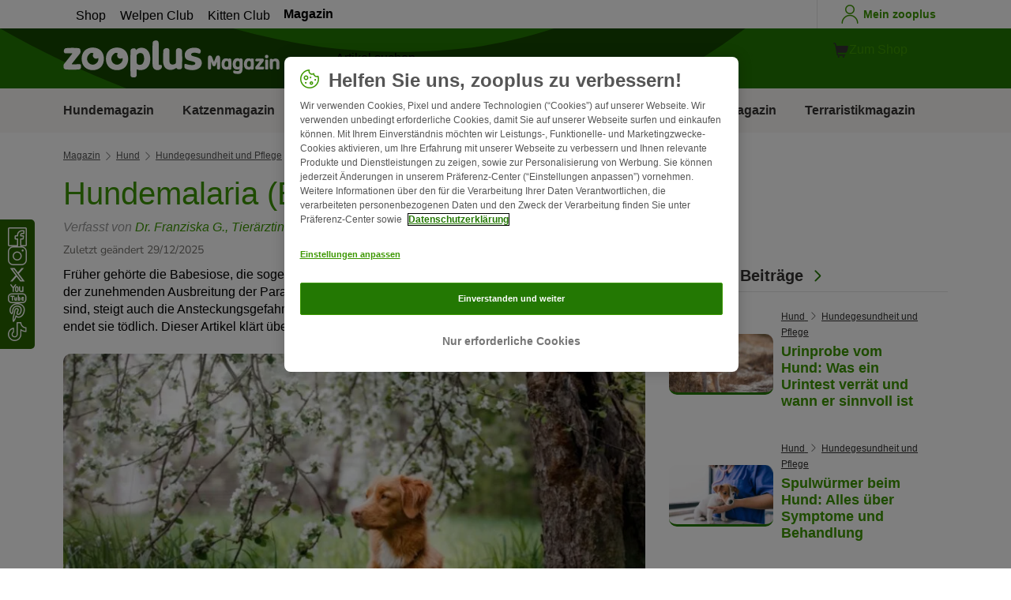

--- FILE ---
content_type: text/html; charset=UTF-8
request_url: https://www.zooplus.de/magazin/hund/hundegesundheit-pflege/hundemalaria-babesiose
body_size: 27296
content:
<!doctype html>
<html lang="de">

<head>
	<meta charset="utf-8" />
	<meta http-equiv="x-ua-compatible" content="ie=edge" />
	<meta property="fb:pages" content="123279578696" />
	<meta name="apple-mobile-web-app-capable" content="yes" />
	<meta name="apple-mobile-web-app-status-bar-style" content="#3c9700" />
	<meta name="twitter:dnt" content="on">
	<meta name="apple-mobile-web-app-capable" content="yes" />
	<meta name="apple-mobile-web-app-status-bar-style" content="#3c9700" />
	<meta name="theme-color" content="#3c9700" />
	<meta name="HandheldFriendly" content="true" />

	<link rel="apple-touch-icon" href="https://www.zooplus.de/magazin/wp-content/themes/wpzp/assets/img/zooplus-Icon-180x180.webp" />

	<link rel="shortcut icon" href="https://www.zooplus.de/magazin/wp-content/themes/wpzp/assets/favicon/favicon.ico" />
	
	<meta name="viewport" content="width=device-width,  initial-scale=1, maximum-scale=5" />

	<meta name='robots' content='index, follow, max-image-preview:large, max-snippet:-1, max-video-preview:-1' />
	<style>img:is([sizes="auto" i], [sizes^="auto," i]) { contain-intrinsic-size: 3000px 1500px }</style>
	
	<!-- This site is optimized with the Yoast SEO Premium plugin v23.1 (Yoast SEO v24.4) - https://yoast.com/wordpress/plugins/seo/ -->
	<title>Hundemalaria (Babesiose) | zooplus Magazine</title>
	<meta name="description" content="Die Hundemalaria wird durch Zecken ausgelöst und ist gefährlich. Lesen Sie alles über Babesiose und ihre ✓ Symptome ✓ Heilung ✓ Prophylaxe" />
	<link rel="canonical" href="https://www.zooplus.de/magazin/hund/hundegesundheit-pflege/hundemalaria-babesiose" />
	<meta property="og:locale" content="de_DE" />
	<meta property="og:type" content="article" />
	<meta property="og:title" content="Hundemalaria (Babesiose) | zooplus Magazine" />
	<meta property="og:description" content="Die Hundemalaria wird durch Zecken ausgelöst und ist gefährlich. Lesen Sie alles über Babesiose und ihre ✓ Symptome ✓ Heilung ✓ Prophylaxe" />
	<meta property="og:url" content="https://www.zooplus.de/magazin/hund/hundegesundheit-pflege/hundemalaria-babesiose" />
	<meta property="og:site_name" content="zooplus Magazine" />
	<meta property="article:publisher" content="https://www.facebook.com/zooplusde" />
	<meta property="article:modified_time" content="2025-12-29T22:57:54+00:00" />
	<meta property="og:image" content="https://www.zooplus.de/magazin/wp-content/uploads/2023/05/Hundemalaria-Babesiose.webp" />
	<meta property="og:image:width" content="1000" />
	<meta property="og:image:height" content="667" />
	<meta property="og:image:type" content="image/jpeg" />
	<meta name="author" content="Franziska G." />
	<meta name="twitter:card" content="summary_large_image" />
	<meta name="twitter:title" content="Hundemalaria (Babesiose) | zooplus" />
	<meta name="twitter:description" content="Die Hundemalaria wird durch Zecken ausgelöst und ist gefährlich. Lesen Sie alles über Babesiose und ihre ✓ Symptome ✓ Heilung ✓ Prophylaxe" />
	<meta name="twitter:image" content="https://www.zooplus.de/magazin/wp-content/uploads/2023/05/Hundemalaria-Babesiose.webp" />
	<meta name="twitter:creator" content="@zooplusDE" />
	<meta name="twitter:site" content="@zooplusDE" />
	<meta name="twitter:label1" content="Written by" />
	<meta name="twitter:data1" content="Franziska G." />
	<meta name="twitter:label2" content="Est. reading time" />
	<meta name="twitter:data2" content="8 minutes" />
	<script type="application/ld+json" class="yoast-schema-graph">{"@context":"https://schema.org","@graph":[{"@type":"Article","@id":"https://www.zooplus.de/magazin/hund/hundegesundheit-pflege/hundemalaria-babesiose","author":{"name":"Franziska G.","@type":"Person","url":"https://www.zooplus.de/magazin/hund/hundegesundheit-pflege/hundemalaria-babesiose#author_box"},"headline":"Hundemalaria (Babesiose)","datePublished":"2023-05-17T03:00:35+00:00","dateModified":"2025-12-29T22:57:54+00:00","mainEntityOfPage":{"@id":"https://www.zooplus.de/magazin/hund/hundegesundheit-pflege/hundemalaria-babesiose","@type":"Webpage"},"wordCount":1321,"publisher":{"@type":"Organization","name":"zooplus SE","url":"https://www.zooplus.de/magazin","logo":{"@type":"ImageObject","url":"https://www.zooplus.de/magazin/wp-content/themes/wpzp/assets/svg-newlogos/zooplus-magazin-logo-de.svg","width":300,"height":57},"sameAs":["https://www.facebook.com/zooplusde","https://x.com/zooplusDE","https://www.instagram.com/zooplusuk","https://www.linkedin.com/company/zooplus-se","https://www.pinterest.co.uk/zooplusuk/","https://www.youtube.com/zooplus","https://en.wikipedia.org/wiki/Zooplus","https://open.spotify.com/user/31yywoikcpzxl3dpuhtpqihixqki"]},"image":[{"@type":"ImageObject","url":"https://www.zooplus.de/magazin/wp-content/uploads/2023/05/Hundemalaria-Babesiose.webp","width":1000,"height":667,"name":"Hundemalaria-Babesiose.webp","caption":"Hundemalaria Babesiose"},{"@type":"ImageObject","url":"https://www.zooplus.de/magazin/wp-content/uploads/2023/05/Auwaldzecke.webp","width":1800,"height":1200,"name":"Auwaldzecke.webp","caption":"Auwaldzecke"}],"thumbnailUrl":"https://www.zooplus.de/magazin/wp-content/uploads/2023/05/Hundemalaria-Babesiose.webp","articleSection":["Hundegesundheit und Pflege"],"inLanguage":"de-DE","description":"An der Justus-Liebig-Universität Gießen wurde ich zur Tierärztin ausgebildet und durfte Erfahrungen in verschiedensten Bereichen sammeln. \r\nSeitdem arbeite ich nicht nur als tierärztliche Autorin, sondern auch an meiner Dissertation. Mein Ziel ist es, Tiere vor krankheitserregenden bakteriellen Erregern zukünftig besser zu schützen.\r\nNeben meinem tierärztlichen Wissen teile ich meine eigenen Erfahrungen als glückliche Hundebesitzerin. Dadurch kann ich Ängste und Probleme nachvollziehen und zugleich über diese aufklären.","name":"Hundemalaria (Babesiose) | zooplus Magazine","articleBody":"Früher gehörte die Babesiose, die sogenannte Hundemalaria, zu den Mittelmeerkrankheiten. Doch mit der zunehmenden Ausbreitung der Parasiten, die für die Infektionskrankheit bei Hunden verantwortlich sind, steigt auch die Ansteckungsgefahr in Deutschland. Hundemalaria muss behandelt werden, sonst endet sie tödlich. Dieser Artikel klärt über Symptome, Therapie, Heilungschancen und Prophylaxe auf.\n\n\n\nWas ist Hundemalaria?\n\n\n\nDie Hundemalaria ist eine schwere Infektionskrankheit bei Hunden, die durch Babesien entsteht. Dabei handelt es sich um von Zecken übertragene, einzellige Parasiten. Der Name der Krankheit bezieht sich darauf, dass die auftretenden Symptome Ähnlichkeit mit Malariasymptomen haben.\n\n\n\nSo gefährlich ist Babesiose für Hunde\n\n\n\nIm Verlauf der Krankheit verschlechtert sich der Gesundheitszustand der betroffenen Hunde zunehmend. Begleitet wird die Erkrankung neben hohem Fieber von einer schweren Blutarmut (Anämie), da die Parasiten die roten Blutkörperchen zerstören.\n\n\n\nObwohl es Behandlungsmöglichkeiten gibt, sind diese nicht immer voll wirksam. Deshalb kann es vorkommen, dass mit Babesien infizierte Hunde sterben.\n\n\n\nIst die Babesiose für Menschen gefährlich?\n\n\n\nDer Parasit Babesia canis, der Hundemalaria verursacht, ist für den Menschen nicht gefährlich. Der Mensch kann sich jedoch mit anderen Babesienarten infizieren, die ebenfalls durch Zeckenbisse übertragbar sind.\n\n\n\nWo gibt es Hundemalaria?\n\n\n\nDer für Hunde gefährliche Parasit kommt nahezu auf der ganzen Welt vor. Während die Erreger vor vielen Jahren nur in wärmeren Gebieten wie Afrika oder im Mittelmeerraum vorkamen, weitet sich das Verbreitungsgebiet zunehmend auf Mitteleuropa und den Balkan aus.\n\n\n\nGibt es Hundemalaria in Deutschland?\n\n\n\nAuch in Deutschland treten seit einigen Jahren immer mehr Fälle von Babesiose auf. So meldeten Tierkliniken und Tierärzte im Frühjahr 2023 steigende Fallzahlen von Hundemalaria in Brandenburg. Da sich die Hundemalaria-Gebiete weiter ausbreiten, ist auch für Hundehalter in allen anderen Bundesländern Vorsicht geboten.\n\n\n\n\n\n\n\n\n\nSymptome: Wie erkenne ich Hundemalaria?\n\n\n\n\nWelche Erkrankungszeichen Ihr Hund infolge der durch die Parasiten verursachte Blutarmut zeigt, hängt von dem Erregerstamm ab. Deshalb kann Hundemalaria bei Hunden unterschiedlich verlaufen – akut (plötzlich) oder chronisch (langandauernd). Allerdings ist die akute Form vorherrschend.\n\n\n\nIn der Regel treten innerhalb von drei Wochen Symptome auf. Je nach Art zeigen sich Anzeichen für eine Infektion bereits in den ersten Tagen nach dem Zeckenbiss.\n\n\n\nErste typische Anzeichen\n\n\n\nZu den häufigsten Symptomen, die mit Hundemalaria einhergehen, zählen:\n\n\n\n\nFieber (über 40 °C), Mattigkeit und Atemnot\n\n\n\nAppetitlosigkeit und Gewichtsverlust\n\n\n\nWasseransammlungen (Ödeme)\n\n\n\nGelbfärbung der Schleimhäute (Ikterus)\n\n\n\nblutiger Urin oder Einblutungen in die Haut\n\n\n\n\nFortgeschrittenes Stadium\n\n\n\nBreitet sich die Krankheit auf das zentrale Nervensystem aus, treten zusätzlich zu den ersten Anzeichen Bewegungsstörungen und Lähmungen auf. Ihr Hund kann sogar epileptische Anfälle oder Nierenversagen erleiden, was häufig zum Tod führt.\n\n\n\nWann muss ich zum Tierarzt?\n\n\n\nWenn Ihr Hund eines der genannten Krankheitszeichen zeigt, sollten Sie sofort Ihren Tierarzt aufsuchen. Je früher Sie die Krankheit erkennen, desto besser sind die Chancen, Ihrem Hund zu helfen.\n\n\n\n\n\n\nDiagnose: Wie wird die Babesiose bei Hunden festgestellt?\n\n\n\n\nWährend der Tierarzt Ihren Hund eingehend untersucht, sollten Sie seine Fragen so ausführlich wie möglich beantworten. Es ist zum Beispiel wichtig zu wissen, ob Ihr Hund kürzlich von einer Zecke gebissen wurde.\n\n\n\nWaren Sie vor Kurzem im Urlaub – möglicherweise in einem Risikogebiet? Auch solche Informationen vereinfachen Ihrem Tierarzt die Diagnosestellung. Zusätzlich zu Ihrem Vorbericht wird der Tierarzt verschiedene Untersuchungen durchführen.\n\n\n\nBlutausstrich\n\n\n\nUm den Verdacht auf Hundemalaria zu bestätigen, führt der Tierarzt in der Regel eine Blutuntersuchung durch. Dazu entnimmt er Blut aus dem Ohr oder der Schwanzspitze und untersucht es unter dem Mikroskop. Dort zeigen sich die Babesien als birnenförmige Strukturen, die in den roten Blutkörperchen liegen.\n\n\n\nEs kann jedoch vorkommen, dass der Test negativ ausfällt, obwohl tatsächlich eine Infektion vorhanden ist. Um auf Nummer sicher zu gehen, sind deshalb oft weitere Untersuchungen notwendig.\n\n\n\nDie Molekularbiologie\n\n\n\nFür eine sichere Diagnose schickt Ihr Tierarzt nach einem uneindeutigen Ergebnis des Blutausstrichs eine weitere Blutprobe in ein Labor. Dort erfolgt ein spezieller PCR-Test, der einen sicheren Nachweis einer akuten Infektion liefert.\n\n\n\n\n\n\n\n\n\n\nTherapie: Wie wird Hundemalaria behandelt?\n\n\n\n\nFür die Behandlung der Hundemalaria steht in Europa ein Medikament mit dem Wirkstoff Imidocarb zur Verfügung. Tierärzte verabreichen es etwa zweimal im Abstand von zwei Wochen. Bestimmte Babesienarten lassen sich dagegen mithilfe von Antibiotika mit dem Wirkstoff Doxyzyklin bekämpfen.\n\n\n\nAllerdings reichen bei Hundemalaria Medikamente allein oft nicht aus, um die Symptome zu lindern. Deshalb sind in der Regel unterstützende Maßnahmen wie Infusionen oder eine Bluttransfusion erforderlich.\n\n\n\nDie Problematik der Hundemalaria-Behandlung\n\n\n\nTrotz sorgfältig durchgeführter Behandlungsmaßnahmen kommt es immer wieder vor, dass diese nicht für eine Heilung ausreichen. Aus diesem Grund ist es wichtig, dass Sie Ihren Hund durch prophylaktische Maßnahmen vor einer Infektion schützen. Dazu gehört die regelmäßige Untersuchung des Hundekörpers auf Zecken.\n\n\n\n\n\n\nUrsachen: Was sind die Auslöser der Babesiose bei Hunden?\n\n\n\n\nDie Babesiose entsteht durch gleichnamige Parasiten, die einzelligen Babesien. Die Krankheit tritt vorwiegend in warmen Klimazonen auf. Aufgrund der zunehmenden Klimaerwärmung nimmt die Hundemalaria-Verbreitung seit Jahren immer weiter zu und hat mittlerweile Deutschland erreicht.\n\n\n\nAnsteckung: Welche Zecken übertragen Hundemalaria?\n\n\n\nBei der Übertragung spielen die Auwaldzecke (Dermacentor reticulatus) und die Braune Hundezecke (Rhipicephalus sanguineus) eine entscheidende Rolle. So läuft die Ansteckung ab:\n\n\n\n\nWenn eine Zecke babesienhaltiges Blut saugt, nimmt sie die Parasiten auf.\n\n\n\nBeißt sie nun einen anderen Hund, gelangen die Parasiten über den Zeckenspeichel in die Blutbahn des gebissenen Hundes.\n\n\n\nDort befallen sie die Erythrozyten (rote Blutkörperchen), in denen sie sich vermehren.\n\n\n\nDurch die Vermehrung der Parasiten wird der Platz in den Blutzellen immer knapper.\n\n\n\nReicht der Platz nicht mehr aus, platzen die Blutzellen schließlich, was zum Ausbruch der Hundemalaria beim Hund führt.\n\n\n\n\nHinweis: Sogar über Bluttransfusionen ist eine Übertragung von Babesien theoretisch möglich. Aufgrund von Kontrollmaßnahmen passiert dies heute jedoch vergleichsweise selten.\n\n\n\n\n\n\nPrognose: Ist Hundemalaria heilbar?\n\n\n\n\nWird Babesiose rechtzeitig erkannt und behandelt, ist eine Heilung erkrankter Hunde möglich. Allerdings kann es sein, dass ein Hund auch nach der Behandlung ein Leben lang Babesien in sich trägt. Ab und zu kann dies zu schweren Rückfällen führen.\n\n\n\nDeshalb ist es wichtig, dass Sie die Gesundheit Ihres Hundes stets im Auge behalten und alle routinemäßigen Tierarztbesuche gewissenhaft wahrnehmen.\n\n\n\n\n\n\nVorsorge: Was schützt vor Hundemalaria?\n\n\n\nDamit sich Ihr Hund gar nicht erst mit Babesien infiziert, sollten Sie ihn das ganze Jahr über vor Zecken schützen.\n\n\n\nHinweis: Lange Zeit galt die Regel, dass Zecken nur in warmen Monaten auftreten. Allerdings nehmen die Babesiose-Fälle auch in den kalten Wintermonaten seit Jahren zu. Denn manche Zeckenarten können sogar Temperaturen von vier Grad Celsius überleben.\n\n\n\nZeckenbisse vermeiden – so geht’s\n\n\n\nUm Ihren Hund vor Zecken zu schützen, sollten Sie ganzjährig auf spezielle Zeckenmittel zurückgreifen. Zusätzlich ist es wichtig, dass Sie Ihren Hund nach jedem Spaziergang auf Parasiten untersuchen.\n\n\n\nSollte die Zecke schon zugebissen haben, erfahren Sie in unserem Zeckenratgeber, wie Sie den ungebetenen Gast entfernen.\n\n\n\nHinweis: Zecken übertragen auch andere Krankheitserreger wie Anaplasmose – ein Grund mehr, Ihren Hund vor den Parasiten zu schützen.\n\n\n\nKann man gegen Hundemalaria impfen?\n\n\n\nZwar gehört die Babesiose-Impfung nicht zu den Standardimpfungen beim Hund. Dennoch ist es möglich, Hunde gegen Hundemalaria impfen zu lassen. Die verfügbaren Impfstoffe können eine Infektion zwar nicht verhindern und wirken nicht gegen alle Arten. Sie können jedoch das Risiko schwerer Verläufe reduzieren.\n\n\n\nWenn Sie einen Urlaub mit Ihrem Hund im Süden planen oder in Brandenburg oder anderen gefährdeten Gebieten leben, kann sich eine Impfung lohnen. Ihr Tierarzt berät Sie gern zur Impfung.\n\n\n\n\n\nMehr zu Parasiten\n\n\n\n\n\n\n\n\n\nRaubmilben beim Hund\n\n\n\nGrasmilben beim Hund\n\n\n\nHirschlausfliege beim Hund: So gefährlich ist der Parasit\n\n\n\nRäude beim Hund (Sarcoptes)\n\n\n\nHerzwürmer beim Hund\n\n\n\nFadenwürmer beim Hund\n\n\n\nToxoplasmose beim Hund\n\n\n\nDemodexmilben beim Hund\n\n\n\nZecken entfernen beim Hund\n\n\n\n\n\n\n\nQuellen:\n\n\n\n\ntierklinik-stp.at\n\n\n\nesccap.de\n\n\n\ngesundheitszentrum-fuer-kleintiere-luedinghausen.de\n\n\n\ntiermedizinportal.de\n\n\n\nzecken-radar.de\n\n\n\nteltow-flaeming.de","interactionStatistic":{"@type":"InteractionCounter","interactionType":"http://schema.org/LikeAction","userInteractionCount":4}},{"@type":"BreadcrumbList","@id":"https://www.zooplus.de/magazin/hund/hundegesundheit-pflege/hundemalaria-babesiose#breadcrumb","itemListElement":[{"@type":"ListItem","position":1,"name":"Magazin","item":"https://www.zooplus.de/magazin"},{"@type":"ListItem","position":2,"name":"Hund","item":"https://www.zooplus.de/magazin/hund"},{"@type":"ListItem","position":3,"name":"Hundegesundheit und Pflege","item":"https://www.zooplus.de/magazin/hund/hundegesundheit-pflege"},{"@type":"ListItem","position":4,"name":"Hundemalaria (Babesiose)","item":"https://www.zooplus.de/magazin/hund/hundegesundheit-pflege/hundemalaria-babesiose"}]}]}</script>
	<!-- / Yoast SEO Premium plugin. -->


<link rel='dns-prefetch' href='//www.zooplus.de' />
<link rel='stylesheet' id='wp-block-library-css' href='https://www.zooplus.de/magazin/wp-includes/css/dist/block-library/style.min.css?ver=6.8.2' type='text/css' media='all' />
<style id='zp-blocks-accordion-style-inline-css' type='text/css'>
:root{--zp-primary-green:#3c9700}body.wp-admin .accordion-toggle-text{display:flex;flex-direction:column;justify-content:center;margin-right:12px}body.wp-admin .accordion-toggle-text p{font-size:10px;margin:0}.wp-block-zp-blocks-accordion{margin-bottom:15px}.wp-block-zp-blocks-accordion .accordion-content-wrapper{border:1px solid #e6e6e6;border-radius:5px}.wp-block-zp-blocks-accordion .accordion-part-inner-wrapper,.wp-block-zp-blocks-accordion .block-editor-inner-blocks .block-editor-block-list__block.wp-block{margin:0}.wp-block-zp-blocks-accordion .accordion-part--title-wrapper{align-items:center;display:flex;flex-direction:row}.wp-block-zp-blocks-accordion .accordion-part--title-wrapper .accordion-part--title{color:var(--zp-primary-green);cursor:pointer;font-size:18px;margin-bottom:0;margin-top:0}.wp-block-zp-blocks-accordion .accordion-part--title-wrapper p{font-size:14px;margin-bottom:0;margin-top:0;padding:10px 10px 0;will-change:height}.wp-block-zp-blocks-accordion .accordion-part-wrapper,.wp-block-zp-blocks-accordion .wp-block-zp-blocks-accordion-part{border-bottom:1px solid #e6e6e6;padding:15px;position:relative}.wp-block-zp-blocks-accordion .accordion-part-wrapper:last-of-type,.wp-block-zp-blocks-accordion .wp-block-zp-blocks-accordion-part:last-of-type{border-bottom:none}.wp-block-zp-blocks-accordion .accordion-part-wrapper .accordion-part--title,.wp-block-zp-blocks-accordion .wp-block-zp-blocks-accordion-part .accordion-part--title{cursor:pointer}.wp-block-zp-blocks-accordion .accordion-part-wrapper.default-is-open .accordion-part--content-wrapper,.wp-block-zp-blocks-accordion .wp-block-zp-blocks-accordion-part.default-is-open .accordion-part--content-wrapper{max-height:100%}.wp-block-zp-blocks-accordion .accordion-part-wrapper.default-is-open .accordion-part--arrow,.wp-block-zp-blocks-accordion .wp-block-zp-blocks-accordion-part.default-is-open .accordion-part--arrow{transform:rotate(180deg)}.wp-block-zp-blocks-accordion .accordion-part-wrapper .accordion-part--arrow,.wp-block-zp-blocks-accordion .wp-block-zp-blocks-accordion-part .accordion-part--arrow{color:var(--zp-primary-green);cursor:pointer;font-weight:800;margin-left:auto;position:absolute;right:15px;top:20px;transition:transform .3s}.wp-block-zp-blocks-accordion .accordion-part-wrapper h2,.wp-block-zp-blocks-accordion .accordion-part-wrapper h3,.wp-block-zp-blocks-accordion .accordion-part-wrapper h4,.wp-block-zp-blocks-accordion .accordion-part-wrapper h5,.wp-block-zp-blocks-accordion .accordion-part-wrapper h6,.wp-block-zp-blocks-accordion .wp-block-zp-blocks-accordion-part h2,.wp-block-zp-blocks-accordion .wp-block-zp-blocks-accordion-part h3,.wp-block-zp-blocks-accordion .wp-block-zp-blocks-accordion-part h4,.wp-block-zp-blocks-accordion .wp-block-zp-blocks-accordion-part h5,.wp-block-zp-blocks-accordion .wp-block-zp-blocks-accordion-part h6{color:var(--zp-primary-green);margin-bottom:0;margin-top:0}.wp-block-zp-blocks-accordion .accordion-part-wrapper h2,.wp-block-zp-blocks-accordion .wp-block-zp-blocks-accordion-part h2{font-size:18px;margin-bottom:0;margin-top:0}.wp-block-zp-blocks-accordion .accordion-part-wrapper h3,.wp-block-zp-blocks-accordion .accordion-part-wrapper h4,.wp-block-zp-blocks-accordion .wp-block-zp-blocks-accordion-part h3,.wp-block-zp-blocks-accordion .wp-block-zp-blocks-accordion-part h4{font-size:14px}.wp-block-zp-blocks-accordion .accordion-part-wrapper.is-closed .accordion-part--arrow,.wp-block-zp-blocks-accordion .wp-block-zp-blocks-accordion-part.is-closed .accordion-part--arrow{transform:rotate(0deg)}.wp-block-zp-blocks-accordion .accordion-part-wrapper.is-closed .accordion-part--content-wrapper,.wp-block-zp-blocks-accordion .wp-block-zp-blocks-accordion-part.is-closed .accordion-part--content-wrapper{max-height:0}.wp-block-zp-blocks-accordion .accordion-part-wrapper.is-open .accordion-part--content-wrapper,.wp-block-zp-blocks-accordion .wp-block-zp-blocks-accordion-part.is-open .accordion-part--content-wrapper{max-height:100%}.wp-block-zp-blocks-accordion .accordion-part-wrapper.is-open .accordion-part--arrow,.wp-block-zp-blocks-accordion .wp-block-zp-blocks-accordion-part.is-open .accordion-part--arrow{transform:rotate(180deg)}.wp-block-zp-blocks-accordion .accordion-part--content-wrapper{max-height:0;overflow:hidden;transition:max-height .15s ease-in-out}.wp-block-zp-blocks-accordion .accordion-part--content-wrapper .accordion-part--content{font-size:14px;margin-bottom:0;margin-top:0;padding:10px 10px 0;will-change:height}.wp-block-zp-blocks-accordion .accordion-part--content-wrapper .accordion-part--content img{border-radius:5px}.wp-block-zp-blocks-accordion .accordion-part--content-wrapper .accordion-part--content p:last-of-type{margin-bottom:0}

</style>
<style id='zp-blocks-custom-inner-block-style-inline-css' type='text/css'>
.wp-block-create-block-custom-inner-block{background-color:#21759b;color:#fff;padding:2px}

</style>
<style id='zp-blocks-image-link-style-inline-css' type='text/css'>
figure.wp-block-zp-blocks-image-link{margin-bottom:30px!important}.zp-image-link--wrapper .zp-image-link--button{background:#fff;display:flex;margin:-15px auto 0;max-width:100%;width:calc(100% - 30px)}.zp-image-link--wrapper .zp-image-link--inner{position:relative}.zp-image-link--wrapper .copyright{background:hsla(0,0%,100%,.478);bottom:0;display:inline-flex;font-size:10px;height:15px;left:15px;line-height:14px;padding-left:15px;padding-right:15px;position:absolute;transform:rotate(270deg);transform-origin:0 100%;vertical-align:middle;z-index:2}@media screen and (max-width:768px){.zp-image-link--wrapper .copyright{font-size:8px}figure.wp-block-zp-blocks-image-link{margin-bottom:20px!important}}

</style>
<style id='create-block-manual-product-recommendations-style-inline-css' type='text/css'>


</style>
<style id='global-styles-inline-css' type='text/css'>
:root{--wp--preset--aspect-ratio--square: 1;--wp--preset--aspect-ratio--4-3: 4/3;--wp--preset--aspect-ratio--3-4: 3/4;--wp--preset--aspect-ratio--3-2: 3/2;--wp--preset--aspect-ratio--2-3: 2/3;--wp--preset--aspect-ratio--16-9: 16/9;--wp--preset--aspect-ratio--9-16: 9/16;--wp--preset--color--black: #000000;--wp--preset--color--cyan-bluish-gray: #abb8c3;--wp--preset--color--white: #ffffff;--wp--preset--color--pale-pink: #f78da7;--wp--preset--color--vivid-red: #cf2e2e;--wp--preset--color--luminous-vivid-orange: #ff6900;--wp--preset--color--luminous-vivid-amber: #fcb900;--wp--preset--color--light-green-cyan: #7bdcb5;--wp--preset--color--vivid-green-cyan: #00d084;--wp--preset--color--pale-cyan-blue: #8ed1fc;--wp--preset--color--vivid-cyan-blue: #0693e3;--wp--preset--color--vivid-purple: #9b51e0;--wp--preset--gradient--vivid-cyan-blue-to-vivid-purple: linear-gradient(135deg,rgba(6,147,227,1) 0%,rgb(155,81,224) 100%);--wp--preset--gradient--light-green-cyan-to-vivid-green-cyan: linear-gradient(135deg,rgb(122,220,180) 0%,rgb(0,208,130) 100%);--wp--preset--gradient--luminous-vivid-amber-to-luminous-vivid-orange: linear-gradient(135deg,rgba(252,185,0,1) 0%,rgba(255,105,0,1) 100%);--wp--preset--gradient--luminous-vivid-orange-to-vivid-red: linear-gradient(135deg,rgba(255,105,0,1) 0%,rgb(207,46,46) 100%);--wp--preset--gradient--very-light-gray-to-cyan-bluish-gray: linear-gradient(135deg,rgb(238,238,238) 0%,rgb(169,184,195) 100%);--wp--preset--gradient--cool-to-warm-spectrum: linear-gradient(135deg,rgb(74,234,220) 0%,rgb(151,120,209) 20%,rgb(207,42,186) 40%,rgb(238,44,130) 60%,rgb(251,105,98) 80%,rgb(254,248,76) 100%);--wp--preset--gradient--blush-light-purple: linear-gradient(135deg,rgb(255,206,236) 0%,rgb(152,150,240) 100%);--wp--preset--gradient--blush-bordeaux: linear-gradient(135deg,rgb(254,205,165) 0%,rgb(254,45,45) 50%,rgb(107,0,62) 100%);--wp--preset--gradient--luminous-dusk: linear-gradient(135deg,rgb(255,203,112) 0%,rgb(199,81,192) 50%,rgb(65,88,208) 100%);--wp--preset--gradient--pale-ocean: linear-gradient(135deg,rgb(255,245,203) 0%,rgb(182,227,212) 50%,rgb(51,167,181) 100%);--wp--preset--gradient--electric-grass: linear-gradient(135deg,rgb(202,248,128) 0%,rgb(113,206,126) 100%);--wp--preset--gradient--midnight: linear-gradient(135deg,rgb(2,3,129) 0%,rgb(40,116,252) 100%);--wp--preset--font-size--small: 13px;--wp--preset--font-size--medium: 20px;--wp--preset--font-size--large: 36px;--wp--preset--font-size--x-large: 42px;--wp--preset--spacing--20: 0.44rem;--wp--preset--spacing--30: 0.67rem;--wp--preset--spacing--40: 1rem;--wp--preset--spacing--50: 1.5rem;--wp--preset--spacing--60: 2.25rem;--wp--preset--spacing--70: 3.38rem;--wp--preset--spacing--80: 5.06rem;--wp--preset--shadow--natural: 6px 6px 9px rgba(0, 0, 0, 0.2);--wp--preset--shadow--deep: 12px 12px 50px rgba(0, 0, 0, 0.4);--wp--preset--shadow--sharp: 6px 6px 0px rgba(0, 0, 0, 0.2);--wp--preset--shadow--outlined: 6px 6px 0px -3px rgba(255, 255, 255, 1), 6px 6px rgba(0, 0, 0, 1);--wp--preset--shadow--crisp: 6px 6px 0px rgba(0, 0, 0, 1);}:where(.is-layout-flex){gap: 0.5em;}:where(.is-layout-grid){gap: 0.5em;}body .is-layout-flex{display: flex;}.is-layout-flex{flex-wrap: wrap;align-items: center;}.is-layout-flex > :is(*, div){margin: 0;}body .is-layout-grid{display: grid;}.is-layout-grid > :is(*, div){margin: 0;}:where(.wp-block-columns.is-layout-flex){gap: 2em;}:where(.wp-block-columns.is-layout-grid){gap: 2em;}:where(.wp-block-post-template.is-layout-flex){gap: 1.25em;}:where(.wp-block-post-template.is-layout-grid){gap: 1.25em;}.has-black-color{color: var(--wp--preset--color--black) !important;}.has-cyan-bluish-gray-color{color: var(--wp--preset--color--cyan-bluish-gray) !important;}.has-white-color{color: var(--wp--preset--color--white) !important;}.has-pale-pink-color{color: var(--wp--preset--color--pale-pink) !important;}.has-vivid-red-color{color: var(--wp--preset--color--vivid-red) !important;}.has-luminous-vivid-orange-color{color: var(--wp--preset--color--luminous-vivid-orange) !important;}.has-luminous-vivid-amber-color{color: var(--wp--preset--color--luminous-vivid-amber) !important;}.has-light-green-cyan-color{color: var(--wp--preset--color--light-green-cyan) !important;}.has-vivid-green-cyan-color{color: var(--wp--preset--color--vivid-green-cyan) !important;}.has-pale-cyan-blue-color{color: var(--wp--preset--color--pale-cyan-blue) !important;}.has-vivid-cyan-blue-color{color: var(--wp--preset--color--vivid-cyan-blue) !important;}.has-vivid-purple-color{color: var(--wp--preset--color--vivid-purple) !important;}.has-black-background-color{background-color: var(--wp--preset--color--black) !important;}.has-cyan-bluish-gray-background-color{background-color: var(--wp--preset--color--cyan-bluish-gray) !important;}.has-white-background-color{background-color: var(--wp--preset--color--white) !important;}.has-pale-pink-background-color{background-color: var(--wp--preset--color--pale-pink) !important;}.has-vivid-red-background-color{background-color: var(--wp--preset--color--vivid-red) !important;}.has-luminous-vivid-orange-background-color{background-color: var(--wp--preset--color--luminous-vivid-orange) !important;}.has-luminous-vivid-amber-background-color{background-color: var(--wp--preset--color--luminous-vivid-amber) !important;}.has-light-green-cyan-background-color{background-color: var(--wp--preset--color--light-green-cyan) !important;}.has-vivid-green-cyan-background-color{background-color: var(--wp--preset--color--vivid-green-cyan) !important;}.has-pale-cyan-blue-background-color{background-color: var(--wp--preset--color--pale-cyan-blue) !important;}.has-vivid-cyan-blue-background-color{background-color: var(--wp--preset--color--vivid-cyan-blue) !important;}.has-vivid-purple-background-color{background-color: var(--wp--preset--color--vivid-purple) !important;}.has-black-border-color{border-color: var(--wp--preset--color--black) !important;}.has-cyan-bluish-gray-border-color{border-color: var(--wp--preset--color--cyan-bluish-gray) !important;}.has-white-border-color{border-color: var(--wp--preset--color--white) !important;}.has-pale-pink-border-color{border-color: var(--wp--preset--color--pale-pink) !important;}.has-vivid-red-border-color{border-color: var(--wp--preset--color--vivid-red) !important;}.has-luminous-vivid-orange-border-color{border-color: var(--wp--preset--color--luminous-vivid-orange) !important;}.has-luminous-vivid-amber-border-color{border-color: var(--wp--preset--color--luminous-vivid-amber) !important;}.has-light-green-cyan-border-color{border-color: var(--wp--preset--color--light-green-cyan) !important;}.has-vivid-green-cyan-border-color{border-color: var(--wp--preset--color--vivid-green-cyan) !important;}.has-pale-cyan-blue-border-color{border-color: var(--wp--preset--color--pale-cyan-blue) !important;}.has-vivid-cyan-blue-border-color{border-color: var(--wp--preset--color--vivid-cyan-blue) !important;}.has-vivid-purple-border-color{border-color: var(--wp--preset--color--vivid-purple) !important;}.has-vivid-cyan-blue-to-vivid-purple-gradient-background{background: var(--wp--preset--gradient--vivid-cyan-blue-to-vivid-purple) !important;}.has-light-green-cyan-to-vivid-green-cyan-gradient-background{background: var(--wp--preset--gradient--light-green-cyan-to-vivid-green-cyan) !important;}.has-luminous-vivid-amber-to-luminous-vivid-orange-gradient-background{background: var(--wp--preset--gradient--luminous-vivid-amber-to-luminous-vivid-orange) !important;}.has-luminous-vivid-orange-to-vivid-red-gradient-background{background: var(--wp--preset--gradient--luminous-vivid-orange-to-vivid-red) !important;}.has-very-light-gray-to-cyan-bluish-gray-gradient-background{background: var(--wp--preset--gradient--very-light-gray-to-cyan-bluish-gray) !important;}.has-cool-to-warm-spectrum-gradient-background{background: var(--wp--preset--gradient--cool-to-warm-spectrum) !important;}.has-blush-light-purple-gradient-background{background: var(--wp--preset--gradient--blush-light-purple) !important;}.has-blush-bordeaux-gradient-background{background: var(--wp--preset--gradient--blush-bordeaux) !important;}.has-luminous-dusk-gradient-background{background: var(--wp--preset--gradient--luminous-dusk) !important;}.has-pale-ocean-gradient-background{background: var(--wp--preset--gradient--pale-ocean) !important;}.has-electric-grass-gradient-background{background: var(--wp--preset--gradient--electric-grass) !important;}.has-midnight-gradient-background{background: var(--wp--preset--gradient--midnight) !important;}.has-small-font-size{font-size: var(--wp--preset--font-size--small) !important;}.has-medium-font-size{font-size: var(--wp--preset--font-size--medium) !important;}.has-large-font-size{font-size: var(--wp--preset--font-size--large) !important;}.has-x-large-font-size{font-size: var(--wp--preset--font-size--x-large) !important;}
:where(.wp-block-post-template.is-layout-flex){gap: 1.25em;}:where(.wp-block-post-template.is-layout-grid){gap: 1.25em;}
:where(.wp-block-columns.is-layout-flex){gap: 2em;}:where(.wp-block-columns.is-layout-grid){gap: 2em;}
:root :where(.wp-block-pullquote){font-size: 1.5em;line-height: 1.6;}
</style>
<link rel='stylesheet' id='wpzp_main_css-css' href='https://www.zooplus.de/magazin/wp-content/themes/wpzp/rebranding/build/frontend-css/style.css?ver=1769043204' type='text/css' media='all' />
<script type="text/javascript" src="https://www.zooplus.de/magazin/wp-content/plugins/blocks-plugin-blog/accordion/build/accordion-frontend.js?ver=e99610bec8f6092d48f7" id="zp-blocks-accordion-script-js"></script>
<script type="text/javascript" src="https://www.zooplus.de/magazin/wp-includes/js/jquery/jquery.min.js?ver=3.7.1" id="jquery-core-js"></script>
<script type="text/javascript" src="https://www.zooplus.de/magazin/wp-includes/js/jquery/jquery-migrate.min.js?ver=3.4.1" id="jquery-migrate-js"></script>
<script type="text/javascript" src="https://www.zooplus.de/magazin/wp-content/themes/wpzp/assets/ajax.js?ver=1.01" id="wpzp_ajax_js-js"></script>
<script type="text/javascript">
		   window.shopNowReco = {
			   shopNow: "Jetzt kaufen"
		   };
		 </script>	<script>
		// enable using $ sign in jQuery
		var $ = jQuery.noConflict();
	</script>

	<script src="https://mkt-tech.omt-services.com/script-loader/main.js"></script>
</head>

<body class="wp-singular post-template-default single single-post postid-292659 single-format-standard wp-theme-wpzp zooplus">
		<div class="magazine-locale" style="display:none" data-locale="de_de_DE"></div>
	
	<div id="magazineDataObject" style="display: none">{"url":"https://www.zooplus.de/magazin/hund/hundegesundheit-pflege/hundemalaria-babesiose","title":"Hundemalaria (Babesiose)","mag_id":292659,"is_single":true,"cat_name":"Hund","sub_cat_id":82,"sub_cat_name":"Hundegesundheit und Pflege","cat_id":79}</div>

	
	<div class="container--page">
					<div id="tracker_floatbuttons-socialmedia" class="side-social-wrapper">
				<div class="side-social-icons-wrapper">
											<a class="social-icon" href="https://www.facebook.com/zooplusde" target="_blank" title="Facebook"><i class="v5-icon--social-facebook"></i></a>
											<a class="social-icon" href="https://www.instagram.com/zooplus_de/" target="_blank" title="Instagram"><i class="v5-icon--social-insta"></i></a>
											<a class="social-icon" href="https://twitter.com/zooplusDE" target="_blank" title="Twitter"><i class="icon-social-x icon-white"></i></a>
											<a class="social-icon" href="https://www.youtube.com/zooplus" target="_blank" title="YouTube"><i class="v5-icon--social-youtube"></i></a>
											<a class="social-icon" href="https://www.pinterest.de/zooplus/" target="_blank" title="Pinterest"><i class="v5-icon--social-pinterest"></i></a>
											<a class="social-icon" href="https://www.tiktok.com/@zooplusofficial" target="_blank" title="TikTok"><img src="https://www.zooplus.de/magazin/wp-content/themes/wpzp/assets/zooplus-icon-set/tiktok-logo-desktop.svg" width="24" height="24" alt="TikTok"></a>
									</div>
			</div>
				
	<!-- Header -->
<div class="app-header container--bleed">
		<div class="zp-bar">
		
    <ul class="zp-tabs">
                        <li class="zp-tab-menu-item ">
                    <a href="https://www.zooplus.de/" target="_blank" rel="noopener noreferrer">Shop</a>
                </li>
                        <li class="zp-tab-menu-item ">
                    <a href="https://www.zooplus.de/services/welpenglueck-club" target="_blank" rel="noopener noreferrer">Welpen Club</a>
                </li>
                        <li class="zp-tab-menu-item ">
                    <a href="https://www.zooplus.de/services/kitten-club" target="_blank" rel="noopener noreferrer">Kitten Club</a>
                </li>
                        <li class="zp-tab-menu-item tab-link-active">
                    <a href="https://www.zooplus.de/magazin" target="_blank" rel="noopener noreferrer">Magazin</a>
                </li>
            </ul>
		<div class="account-utils">
						<a class="account-utils__link d-flex align-items-center desktop-only-account-button" href="https://www.zooplus.de/account" target="_blank" rel="noopener noreferrer">
				<span class="v5-icon--person v5-icon"></span>
				<span class="account_-utils__link-text">Mein zooplus</span>
			</a>
		</div>
	</div>
	<div class="app-header-fullwidth__main">
	
		<div class="app-header__main">
			<a href="" class="js-nav-toggle v5-icon--burger"></a>
						<a class="app-header__logo" title="Startseite des zooplus Magazins" href="https://www.zooplus.de/magazin">
				<img  alt="zooplus Magazin Logo" height="57" width="300" src="https://www.zooplus.de/magazin/wp-content/themes/wpzp/assets/svg-newlogos/zooplus-magazin-logo-de.svg">
			</a>
			
			<div onclick="searchToggle();" class="icon-search search__icon js-flyout-btn " id="search" data-flyout="search" data-zta="searchIcon">
				<i class="v5-icon--lupe"></i>
			</div>
			<div class="triangle_pointer_wrapper">
				<div class="triangle_pointer activeSearch " id="triangle_pointer"></div>
			</div>
			<div class="header__search flyout " id="search-bar" data-flyout-name="search" data-zta="headerSearch">

				<form name="miniSearchBox" action="/magazin/search" method="get">
					<div data-zta="InputUIC" class="z-form-control-wrap">
						<input data-hj-whitelist name="str" value="" tabindex="2" id="search_query_field" maxlength="50" placeholder="Artikel suchen" autocomplete="off" data-zta="inputInput" class="z-text-input z-input z-input--has-icon" type="text">
						<button id="shop_search_top_submit" type="submit">
							<i class="z-input-icon icon-search">
								<svg width="24" height="24" xmlns="http://www.w3.org/2000/svg" viewBox="0 0 24 24" role="img" fill="currentColor" class="Icon-module_iconPrimary__1j-pU" aria-labelledby="search_query_field-label-desktop">
									<path d="M15.027 3.082a8.518 8.518 0 0 1 3.344 13.371l5.516 5.517a.75.75 0 1 1-1.06 1.06l-5.517-5.516a8.518 8.518 0 1 1-2.283-14.431ZM5.331 8.356a7.018 7.018 0 0 0 11.47 7.588l.02-.016a7.018 7.018 0 1 0-11.49-7.572Z" fill-rule="evenodd"></path>
								</svg>
							</i>
						</button>
					</div>
				</form>
			</div>
			<a class="account-utils__link d-flex align-items-center mobile-only-account-button" href="https://www.zooplus.de/account" target="_blank" rel="noopener noreferrer">
				<span class="zp-account-icon v5-icon--person"></span>
			</a>
			<div class="app-header__buttons">
				<a href="https://www.zooplus.de" class="d-flex align-items-center justify-content-center magazine-shop-button v5-btn v5-btn__cart" target="_blank" rel="noopener noreferrer">
					<div class="z-btn z-btn--cart">
						<i class="z-btn__icon z-btn__icon--pre"><svg fill="currentColor" width="24" height="24" xmlns="http://www.w3.org/2000/svg" viewBox="0 0 24 24" role="img">
						<path fill-rule="evenodd" clip-rule="evenodd" d="M16.91 19.9265C17.4948 19.9265 17.9689 20.4005 17.9689 20.9853C17.9689 21.5701 17.4948 22.0442 16.91 22.0442C16.3252 22.0442 15.8511 21.5701 15.8511 20.9853C15.8511 20.4005 16.3252 19.9265 16.91 19.9265Z" fill="#343332"/>
<path fill-rule="evenodd" clip-rule="evenodd" d="M10.7327 19.9265C11.3175 19.9265 11.7916 20.4005 11.7916 20.9853C11.7916 21.5701 11.3175 22.0442 10.7327 22.0442C10.1479 22.0442 9.67384 21.5701 9.67384 20.9853C9.67384 20.4005 10.1479 19.9265 10.7327 19.9265Z" fill="#343332"/>
<path d="M8.32543 17.9199L6.15356 5.15391C6.11371 4.9207 5.91134 4.74995 5.67473 4.75H4.86426C4.45004 4.75 4.11426 4.41421 4.11426 4C4.11426 3.58579 4.45004 3.25 4.86426 3.25H5.67473C6.64265 3.24987 7.46966 3.94794 7.63227 4.90212L7.98079 6.95064H21.5428C21.964 6.95054 22.3619 7.14449 22.6212 7.47643C22.8805 7.80845 22.9724 8.24147 22.8702 8.65018L21.6759 13.4273C21.3173 14.8609 20.0293 15.8666 18.5516 15.8667H9.49768L9.80428 17.6689C9.8439 17.9024 10.0462 18.0732 10.283 18.0732H18.4544C18.8686 18.0732 19.2044 18.4089 19.2044 18.8232C19.2044 19.2374 18.8686 19.5732 18.4544 19.5732H10.283C9.31464 19.5732 8.48747 18.8747 8.32543 17.9199Z" fill="#343332"/>
							</svg></i>
						<span class="app-header__buttons__btn-text">Zum Shop</span>
					</div>
				</a>
			</div>
		</div>
	
</div>
		<nav class="nav-main">
			<div class="nav-main__overlay"></div>
			<ul class="nav-main__list menu-locale-de_de">
									<li class="nav-main__item  ">
						<div class="nav-main__top-menu">
							<a class="nav-main__link" href="https://www.zooplus.de/magazin/hund">
								<div class="mobile-menu-icon v5-icon--dog"></div>
								<p>Hundemagazin</p>
							</a>
							<div class="v5-icon--angle-down"></div>
						</div>
						<div class="nav-main-flyout">
							<ul class="nav-main-flyout__list">
								<li class="nav-main-flyout__item">
									<a class="nav-main-flyout__title " href="https://www.zooplus.de/magazin/hund">Hundemagazin</a>
								</li>
																	<li class="nav-main-flyout__item  ">
										<a class="nav-main-flyout__link" href="https://www.zooplus.de/magazin/hund/hunderassen">Hunderassen</a>
									</li>

																	<li class="nav-main-flyout__item  ">
										<a class="nav-main-flyout__link" href="https://www.zooplus.de/magazin/hund/hundezucht">Hundezucht</a>
									</li>

																	<li class="nav-main-flyout__item  ">
										<a class="nav-main-flyout__link" href="https://www.zooplus.de/magazin/hund/hundeernaehrung">Hundeernährung</a>
									</li>

																	<li class="nav-main-flyout__item  ">
										<a class="nav-main-flyout__link" href="https://www.zooplus.de/magazin/hund/hundeerziehung">Hundeerziehung</a>
									</li>

																	<li class="nav-main-flyout__item  ">
										<a class="nav-main-flyout__link" href="https://www.zooplus.de/magazin/hund/hundegesundheit-pflege">Hundegesundheit und Pflege</a>
									</li>

																	<li class="nav-main-flyout__item  ">
										<a class="nav-main-flyout__link" href="https://www.zooplus.de/magazin/hund/hundesport-spiel">Hundesport und Spiel</a>
									</li>

																	<li class="nav-main-flyout__item  ">
										<a class="nav-main-flyout__link" href="https://www.zooplus.de/magazin/hund/hundehaltung">Hundehaltung</a>
									</li>

																	<li class="nav-main-flyout__item  ">
										<a class="nav-main-flyout__link" href="https://www.zooplus.de/magazin/hund/reisen-mit-hund">Reisen mit Hund</a>
									</li>

																	<li class="nav-main-flyout__item  ">
										<a class="nav-main-flyout__link" href="https://www.zooplus.de/magazin/hund/hundevideos">Hundevideos</a>
									</li>

																	<li class="nav-main-flyout__item  ">
										<a class="nav-main-flyout__link" href="https://www.zooplus.de/magazin/hund/welpen">Hundewelpen</a>
									</li>

																<li class="nav-main-flyout__item menu-item-category">
									<a class="nav-main-flyout__link" href="https://www.zooplus.de/magazin/hund">
										Alle Artikel anzeigen									</a>
								</li>
							</ul>
						</div>
					</li>
									<li class="nav-main__item  ">
						<div class="nav-main__top-menu">
							<a class="nav-main__link" href="https://www.zooplus.de/magazin/katze">
								<div class="mobile-menu-icon v5-icon--cat"></div>
								<p>Katzenmagazin</p>
							</a>
							<div class="v5-icon--angle-down"></div>
						</div>
						<div class="nav-main-flyout">
							<ul class="nav-main-flyout__list">
								<li class="nav-main-flyout__item">
									<a class="nav-main-flyout__title " href="https://www.zooplus.de/magazin/katze">Katzenmagazin</a>
								</li>
																	<li class="nav-main-flyout__item  ">
										<a class="nav-main-flyout__link" href="https://www.zooplus.de/magazin/katze/katzenrassen">Katzenrassen</a>
									</li>

																	<li class="nav-main-flyout__item  ">
										<a class="nav-main-flyout__link" href="https://www.zooplus.de/magazin/katze/katzenzucht">Katzenzucht</a>
									</li>

																	<li class="nav-main-flyout__item  ">
										<a class="nav-main-flyout__link" href="https://www.zooplus.de/magazin/katze/katzenernaehrung">Katzenernährung</a>
									</li>

																	<li class="nav-main-flyout__item  ">
										<a class="nav-main-flyout__link" href="https://www.zooplus.de/magazin/katze/katzenerziehung">Katzenerziehung</a>
									</li>

																	<li class="nav-main-flyout__item  ">
										<a class="nav-main-flyout__link" href="https://www.zooplus.de/magazin/katze/katzengesundheit-pflege">Katzengesundheit und Pflege</a>
									</li>

																	<li class="nav-main-flyout__item  ">
										<a class="nav-main-flyout__link" href="https://www.zooplus.de/magazin/katze/katzensport-spiel">Katzensport und Spiel</a>
									</li>

																	<li class="nav-main-flyout__item  ">
										<a class="nav-main-flyout__link" href="https://www.zooplus.de/magazin/katze/katzenhaltung">Katzenhaltung</a>
									</li>

																	<li class="nav-main-flyout__item  ">
										<a class="nav-main-flyout__link" href="https://www.zooplus.de/magazin/katze/reisen-mit-katze">Reisen mit Katze</a>
									</li>

																	<li class="nav-main-flyout__item  ">
										<a class="nav-main-flyout__link" href="https://www.zooplus.de/magazin/katze/katzenvideos">Katzenvideos</a>
									</li>

																	<li class="nav-main-flyout__item  ">
										<a class="nav-main-flyout__link" href="https://www.zooplus.de/magazin/katze/kitten">Katzenbabys</a>
									</li>

																<li class="nav-main-flyout__item menu-item-category">
									<a class="nav-main-flyout__link" href="https://www.zooplus.de/magazin/katze">
										Alle Artikel anzeigen									</a>
								</li>
							</ul>
						</div>
					</li>
									<li class="nav-main__item  ">
						<div class="nav-main__top-menu">
							<a class="nav-main__link" href="https://www.zooplus.de/magazin/aquaristik">
								<div class="mobile-menu-icon v5-icon--fish"></div>
								<p>Aquaristikmagazin</p>
							</a>
							<div class="v5-icon--angle-down"></div>
						</div>
						<div class="nav-main-flyout">
							<ul class="nav-main-flyout__list">
								<li class="nav-main-flyout__item">
									<a class="nav-main-flyout__title " href="https://www.zooplus.de/magazin/aquaristik">Aquaristikmagazin</a>
								</li>
																	<li class="nav-main-flyout__item  ">
										<a class="nav-main-flyout__link" href="https://www.zooplus.de/magazin/aquaristik/fischarten-portraits">Fischarten</a>
									</li>

																	<li class="nav-main-flyout__item  ">
										<a class="nav-main-flyout__link" href="https://www.zooplus.de/magazin/aquaristik/aquarienpflanzen">Aquarienpflanzen</a>
									</li>

																	<li class="nav-main-flyout__item  ">
										<a class="nav-main-flyout__link" href="https://www.zooplus.de/magazin/aquaristik/aquarienpflege-wasseraufbereitung">Aquarienpflege und Wasseraufbereitung</a>
									</li>

																	<li class="nav-main-flyout__item  ">
										<a class="nav-main-flyout__link" href="https://www.zooplus.de/magazin/aquaristik/fischkrankheiten">Fischkrankheiten</a>
									</li>

																	<li class="nav-main-flyout__item  ">
										<a class="nav-main-flyout__link" href="https://www.zooplus.de/magazin/aquaristik/aquarium-guide">Aquarium-Guide</a>
									</li>

																	<li class="nav-main-flyout__item  ">
										<a class="nav-main-flyout__link" href="https://www.zooplus.de/magazin/aquaristik/gartenteich-guide">Gartenteich Guide</a>
									</li>

																<li class="nav-main-flyout__item menu-item-category">
									<a class="nav-main-flyout__link" href="https://www.zooplus.de/magazin/aquaristik">
										Alle Artikel anzeigen									</a>
								</li>
							</ul>
						</div>
					</li>
									<li class="nav-main__item  ">
						<div class="nav-main__top-menu">
							<a class="nav-main__link" href="https://www.zooplus.de/magazin/kleintiere">
								<div class="mobile-menu-icon v5-icon--rabbit"></div>
								<p>Kleintiermagazin</p>
							</a>
							<div class="v5-icon--angle-down"></div>
						</div>
						<div class="nav-main-flyout">
							<ul class="nav-main-flyout__list">
								<li class="nav-main-flyout__item">
									<a class="nav-main-flyout__title " href="https://www.zooplus.de/magazin/kleintiere">Kleintiermagazin</a>
								</li>
																	<li class="nav-main-flyout__item  ">
										<a class="nav-main-flyout__link" href="https://www.zooplus.de/magazin/kleintiere/kleintierrassen">Kleintierrassen</a>
									</li>

																	<li class="nav-main-flyout__item  ">
										<a class="nav-main-flyout__link" href="https://www.zooplus.de/magazin/kleintiere/kleintierernaehrung">Kleintierernährung</a>
									</li>

																	<li class="nav-main-flyout__item  ">
										<a class="nav-main-flyout__link" href="https://www.zooplus.de/magazin/kleintiere/kleintiererziehung-spiel">Kleintiererziehung und Spiel</a>
									</li>

																	<li class="nav-main-flyout__item  ">
										<a class="nav-main-flyout__link" href="https://www.zooplus.de/magazin/kleintiere/kleintiergesundheit-pflege">Kleintiergesundheit und Pflege</a>
									</li>

																	<li class="nav-main-flyout__item  ">
										<a class="nav-main-flyout__link" href="https://www.zooplus.de/magazin/kleintiere/kleintierhaltung">Kleintierhaltung</a>
									</li>

																<li class="nav-main-flyout__item menu-item-category">
									<a class="nav-main-flyout__link" href="https://www.zooplus.de/magazin/kleintiere">
										Alle Artikel anzeigen									</a>
								</li>
							</ul>
						</div>
					</li>
									<li class="nav-main__item  ">
						<div class="nav-main__top-menu">
							<a class="nav-main__link" href="https://www.zooplus.de/magazin/pferd">
								<div class="mobile-menu-icon v5-icon--horse"></div>
								<p>Pferdemagazin</p>
							</a>
							<div class="v5-icon--angle-down"></div>
						</div>
						<div class="nav-main-flyout">
							<ul class="nav-main-flyout__list">
								<li class="nav-main-flyout__item">
									<a class="nav-main-flyout__title " href="https://www.zooplus.de/magazin/pferd">Pferdemagazin</a>
								</li>
																	<li class="nav-main-flyout__item  ">
										<a class="nav-main-flyout__link" href="https://www.zooplus.de/magazin/pferd/pferderassen">Pferderassen und Pferdetypen</a>
									</li>

																	<li class="nav-main-flyout__item  ">
										<a class="nav-main-flyout__link" href="https://www.zooplus.de/magazin/pferd/pferdeernaehrung">Pferdeernährung</a>
									</li>

																	<li class="nav-main-flyout__item  ">
										<a class="nav-main-flyout__link" href="https://www.zooplus.de/magazin/pferd/pferdeerziehung">Pferdeerziehung</a>
									</li>

																	<li class="nav-main-flyout__item  ">
										<a class="nav-main-flyout__link" href="https://www.zooplus.de/magazin/pferd/pferdegesundheit-pflege">Pferdegesundheit und Pflege</a>
									</li>

																	<li class="nav-main-flyout__item  ">
										<a class="nav-main-flyout__link" href="https://www.zooplus.de/magazin/pferd/pferdesport-spiel">Pferdesport und Spiel</a>
									</li>

																	<li class="nav-main-flyout__item  ">
										<a class="nav-main-flyout__link" href="https://www.zooplus.de/magazin/pferd/pferdehaltung">Pferdehaltung</a>
									</li>

																<li class="nav-main-flyout__item menu-item-category">
									<a class="nav-main-flyout__link" href="https://www.zooplus.de/magazin/pferd">
										Alle Artikel anzeigen									</a>
								</li>
							</ul>
						</div>
					</li>
									<li class="nav-main__item  ">
						<div class="nav-main__top-menu">
							<a class="nav-main__link" href="https://www.zooplus.de/magazin/vogel">
								<div class="mobile-menu-icon v5-icon--bird"></div>
								<p>Vogelmagazin</p>
							</a>
							<div class="v5-icon--angle-down"></div>
						</div>
						<div class="nav-main-flyout">
							<ul class="nav-main-flyout__list">
								<li class="nav-main-flyout__item">
									<a class="nav-main-flyout__title " href="https://www.zooplus.de/magazin/vogel">Vogelmagazin</a>
								</li>
																	<li class="nav-main-flyout__item  ">
										<a class="nav-main-flyout__link" href="https://www.zooplus.de/magazin/vogel/vogelrassen">Vogelarten</a>
									</li>

																	<li class="nav-main-flyout__item  ">
										<a class="nav-main-flyout__link" href="https://www.zooplus.de/magazin/vogel/vogelernaehrung">Vogelernährung</a>
									</li>

																	<li class="nav-main-flyout__item  ">
										<a class="nav-main-flyout__link" href="https://www.zooplus.de/magazin/vogel/vogelerziehung-spiel">Vogelerziehung und Spiel</a>
									</li>

																	<li class="nav-main-flyout__item  ">
										<a class="nav-main-flyout__link" href="https://www.zooplus.de/magazin/vogel/vogelgesundheit-pflege">Vogelgesundheit und Pflege</a>
									</li>

																	<li class="nav-main-flyout__item  ">
										<a class="nav-main-flyout__link" href="https://www.zooplus.de/magazin/vogel/vogelhaltung">Vogelhaltung</a>
									</li>

																	<li class="nav-main-flyout__item  ">
										<a class="nav-main-flyout__link" href="https://www.zooplus.de/magazin/vogel/wildvoegel">Wildvögel</a>
									</li>

																<li class="nav-main-flyout__item menu-item-category">
									<a class="nav-main-flyout__link" href="https://www.zooplus.de/magazin/vogel">
										Alle Artikel anzeigen									</a>
								</li>
							</ul>
						</div>
					</li>
									<li class="nav-main__item  ">
						<div class="nav-main__top-menu">
							<a class="nav-main__link" href="https://www.zooplus.de/magazin/terraristik">
								<div class="mobile-menu-icon v5-icon--reptile"></div>
								<p>Terraristikmagazin</p>
							</a>
							<div class="v5-icon--angle-down"></div>
						</div>
						<div class="nav-main-flyout">
							<ul class="nav-main-flyout__list">
								<li class="nav-main-flyout__item">
									<a class="nav-main-flyout__title " href="https://www.zooplus.de/magazin/terraristik">Terraristikmagazin</a>
								</li>
																	<li class="nav-main-flyout__item  ">
										<a class="nav-main-flyout__link" href="https://www.zooplus.de/magazin/terraristik/terrarientiere">Terrarientiere Porträts</a>
									</li>

																	<li class="nav-main-flyout__item  ">
										<a class="nav-main-flyout__link" href="https://www.zooplus.de/magazin/terraristik/terrarientiere-ernaehrung">Terrarientiere Ernährung</a>
									</li>

																	<li class="nav-main-flyout__item  ">
										<a class="nav-main-flyout__link" href="https://www.zooplus.de/magazin/terraristik/terrarientiere-gesundheit-pflege">Terrarientiere: Gesundheit und Pflege</a>
									</li>

																<li class="nav-main-flyout__item menu-item-category">
									<a class="nav-main-flyout__link" href="https://www.zooplus.de/magazin/terraristik">
										Alle Artikel anzeigen									</a>
								</li>
							</ul>
						</div>
					</li>
								<li class="nav-main__item shop_button">
					<div class="nav-main__top-menu">
						<a id="tracker_burgermenu-shoplink" class="nav-main__link" href="https://www.zooplus.de" target="_blank">
							<div class="mobile-menu-icon v5-icon--cart"></div>
							<p>Zum Shop</p>
							<div class="v5-icon--angle-right-mid"></div>
						</a>
					</div>
				</li>
			</ul>
							<div class="nav-social-wrapper">
					<p class="v3-p1--bold">Follow zooplus</p>
					<div id="tracker_burgermenu-socialmedia" class="nav-social-icons-wrapper">
													<a class="social-icon" href="https://www.facebook.com/zooplusde" target="_blank" title="Facebook"><i class="v5-icon--social-facebook"></i></a>
													<a class="social-icon" href="https://www.instagram.com/zooplus_de/" target="_blank" title="Instagram"><i class="v5-icon--social-insta"></i></a>
													<a class="social-icon" href="https://twitter.com/zooplusDE" target="_blank" title="Twitter"><i class="icon-social-x-green"></i></a>
													<a class="social-icon" href="https://www.youtube.com/zooplus" target="_blank" title="YouTube"><i class="v5-icon--social-youtube"></i></a>
													<a class="social-icon" href="https://www.pinterest.de/zooplus/" target="_blank" title="Pinterest"><i class="v5-icon--social-pinterest"></i></a>
													<a class="social-icon" href="https://www.tiktok.com/@zooplusofficial" target="_blank" title="TikTok"><img src="https://www.zooplus.de/magazin/wp-content/themes/wpzp/assets/zooplus-icon-set/tiktok-logo-burgermenu.svg" width="24" height="24" alt="TikTok"></a>
											</div>
				</div>
					</nav>
</div>

<!-- Main content -->
<main>
	<div class="content">
		<ol id="breadcrumbs" class="breadcrumb detail-breadcrumb"><li class="breadcrumb__item xx"><a class="breadcrumb__text" href="https://www.zooplus.de/magazin" title="Magazin">Magazin</a></li><li class="breadcrumb__item"><span><a class="breadcrumb__text" href="https://www.zooplus.de/magazin/hund">Hund</a></span></li><li class="breadcrumb__item"><span><a class="breadcrumb__text" href="https://www.zooplus.de/magazin/hund/hundegesundheit-pflege">Hundegesundheit und Pflege</a></span></li><li class=" breadcrumb__item 292659">
                <span class="breadcrumb__text 292659" title="Hundemalaria (Babesiose)">Hundemalaria (Babesiose)</span></li></ol>


    <div class="bday-wrapper">
        <div class="b-day-left">
                    </div>
        <div class="b-day-right">
                    </div>
    </div>
		<!-- Page head section -->
		<div class="page-head row">
			<div class="col-md-8">
				<h1 class="page-title">
					Hundemalaria (Babesiose)&nbsp;<img style='margin-top: -5px; ' src='https://www.zooplus.de/magazin/wp-content/themes/wpzp/assets/svg-logos/vet-logo.svg' alt='Dieser Artikel ist tierärztlich verifiziert' width='30'  height='30'>				</h1>

				<div class="writtenby" > Verfasst von <a href="#author-box"> Dr. Franziska G., Tierärztin</a></div>    <div class="feedback-share-wrapper">
        <div class="upload-update-date ">
            Zuletzt geändert 29/12/2025        </div>
        <div class="d-flex">
            <div class="d-flex feedback-holder likes ">
                    <svg viewBox="0 0 24 24" class="feedback" style="fill: #555; width: 14px; margin-right: 2px;" xmlns="http://www.w3.org/2000/svg">
                        <path d="M6 11.263a6.751 6.751 0 006-6.709V3a3 3 0 016 0v3.382c0 .345.235.645.55.723l1.476.324a5.252 5.252 0 013.967 5.365l-.303 5.131A6.75 6.75 0 0116.974 24h-4.885a6.75 6.75 0 01-1.853-.26l-3.634-1.038A5.25 5.25 0 016 22.568v.682a.75.75 0 01-.75.75H.75a.75.75 0 01-.75-.75V9.75A.75.75 0 01.75 9h4.5a.75.75 0 01.75.75v1.513zm1.014 9.997l3.634 1.038a5.25 5.25 0 001.441.202h4.885c2.696 0 4.954-2.042 5.221-4.694l.3-5.094a3.745 3.745 0 00-2.811-3.823l-1.476-.323A2.25 2.25 0 0116.5 6.382V3a1.5 1.5 0 00-3 0v1.554A8.25 8.25 0 016 12.77v8.283a6.75 6.75 0 011.014.207zM1.5 10.5v12h3v-12h-3z" fill-rule="evenodd"></path>
                    </svg>
                    <span>
                    </span>
            </div>
            <div class="reading-time">
                <i class="v5-icon--orderdetails"></i>
                <span class="duration">8 min</span>
            </div>
        </div>
    </div>
	  		</div>
			 		</div>
		<!-- Post content -->
		<div class="row">
			<div class="col-md-8 mb-1 showbreeds">
				<p>Früher gehörte die Babesiose, die sogenannte Hundemalaria, zu den <a href="https://www.zooplus.de/magazin/hund/hundegesundheit-pflege/mittelmeerkrankheiten-hund" target="_blank" rel="noopener">Mittelmeerkrankheiten</a>. Doch mit der zunehmenden Ausbreitung der Parasiten, die für die Infektionskrankheit bei Hunden verantwortlich sind, steigt auch die Ansteckungsgefahr in Deutschland. Hundemalaria muss behandelt werden, sonst endet sie tödlich. Dieser Artikel klärt über Symptome, Therapie, Heilungschancen und Prophylaxe auf.</p><img width="768" height="512" src="https://www.zooplus.de/magazin/wp-content/uploads/2023/05/Hundemalaria-Babesiose-768x512.webp" class="u-stroke-b mb-3 wp-post-image" alt="Hundemalaria Babesiose" style="width: 100%;" title="Zwei Hunde im Gras Gefahr von Hundemalaria" loading="eager" decoding="async" fetchpriority="high" srcset="https://www.zooplus.de/magazin/wp-content/uploads/2023/05/Hundemalaria-Babesiose-768x512.webp 768w, https://www.zooplus.de/magazin/wp-content/uploads/2023/05/Hundemalaria-Babesiose-300x200.webp 300w, https://www.zooplus.de/magazin/wp-content/uploads/2023/05/Hundemalaria-Babesiose-400x267.webp 400w, https://www.zooplus.de/magazin/wp-content/uploads/2023/05/Hundemalaria-Babesiose-450x300.webp 450w, https://www.zooplus.de/magazin/wp-content/uploads/2023/05/Hundemalaria-Babesiose-500x334.webp 500w, https://www.zooplus.de/magazin/wp-content/uploads/2023/05/Hundemalaria-Babesiose.webp 1000w" sizes="(max-width: 768px) 100vw, 768px" data-copyright="annaav / stock.adobe.com" /><p class='copyright_info' style='margin-top: -59px; color: #555; font-size: 10px;'>&copy; annaav / stock.adobe.com </p><p style='' class='single_image_caption'>Im Frühling zieht es Mensch und Hund in den Wald. Doch dort lauern Zecken, die Hundemalaria übertragen.</p><div>    
<p></p>
            <div class="h2-overview">
                <div class="h2-overview--title">
                    <h2>Inhalts&uuml;bersicht</h2>
                    <i class="fa fa-chevron-up overview-chevron-up"></i>
                </div>
                <ol id="ol-summary" class="ol-summary"><li class="li-summary"><a class="internal-link" href="#was-ist-hundemalaria">Was ist Hundemalaria?</a></li><li class="li-summary"><a class="internal-link" href="#symptome-wie-erkenne-ich-hundemalaria">Symptome: Wie erkenne ich Hundemalaria?</a></li><li class="li-summary"><a class="internal-link" href="#diagnose-wie-wird-die-babesiose-bei-hunden-festgestellt">Diagnose: Wie wird die Babesiose bei Hunden festgestellt?</a></li><li class="li-summary"><a class="internal-link" href="#therapie-wie-wird-hundemalaria-behandelt">Therapie: Wie wird Hundemalaria behandelt?</a></li><li class="li-summary"><a class="internal-link" href="#ursachen-was-sind-die-auslser-der-babesiose-bei-hunden">Ursachen: Was sind die Ausl&ouml;ser der Babesiose bei Hunden?</a></li><li class="li-summary"><a class="internal-link" href="#prognose-ist-hundemalaria-heilbar">Prognose: Ist Hundemalaria heilbar?</a></li><li class="li-summary"><a class="internal-link" href="#vorsorge-was-schtzt-vor-hundemalaria">Vorsorge: Was sch&uuml;tzt vor Hundemalaria?</a></li></ol></div>
    

    
<h2 id="was-ist-hundemalaria" class="wp-block-heading">Was ist Hundemalaria?</h2>
    

    
<p>Die Hundemalaria ist eine schwere Infektionskrankheit bei Hunden, die durch Babesien entsteht. Dabei handelt es sich um von Zecken &uuml;bertragene, einzellige <a href="https://www.zooplus.de/magazin/hund/hundegesundheit-pflege/zecken-floehe" target="_blank"  class="in-text-link-with-icon ">Parasiten<i class="in-text-link-with-icon--image" style="margin-left: 3px; mask-image: url(https://www.zooplus.de/magazin/wp-content/themes/wpzp/assets/service-logos/logo--magazine-outline.svg); -webkit-mask-image: url(https://www.zooplus.de/magazin/wp-content/themes/wpzp/assets/service-logos/logo--magazine-outline.svg);"></i></a>. Der Name der Krankheit bezieht sich darauf, dass die auftretenden Symptome &Auml;hnlichkeit mit Malariasymptomen haben.</p>
    

    
<h3 class="wp-block-heading">So gef&auml;hrlich ist Babesiose f&uuml;r Hunde</h3>
    

    
<p>Im Verlauf der Krankheit verschlechtert sich der Gesundheitszustand der betroffenen Hunde zunehmend. Begleitet wird die Erkrankung neben hohem <a href="https://www.zooplus.de/magazin/hund/hundegesundheit-pflege/fieber-beim-hund-pyrexie" target="_blank"  class="in-text-link-with-icon ">Fieber<i class="in-text-link-with-icon--image" style="margin-left: 3px; mask-image: url(https://www.zooplus.de/magazin/wp-content/themes/wpzp/assets/service-logos/logo--magazine-outline.svg); -webkit-mask-image: url(https://www.zooplus.de/magazin/wp-content/themes/wpzp/assets/service-logos/logo--magazine-outline.svg);"></i></a> von einer schweren <a href="https://www.zooplus.de/magazin/hund/hundegesundheit-pflege/anaemie-beim-hund" target="_blank"  class="in-text-link-with-icon ">Blutarmut (An&auml;mie)<i class="in-text-link-with-icon--image" style="margin-left: 3px; mask-image: url(https://www.zooplus.de/magazin/wp-content/themes/wpzp/assets/service-logos/logo--magazine-outline.svg); -webkit-mask-image: url(https://www.zooplus.de/magazin/wp-content/themes/wpzp/assets/service-logos/logo--magazine-outline.svg);"></i></a>, da die Parasiten die roten Blutk&ouml;rperchen zerst&ouml;ren.</p>
    

    
<p>Obwohl es Behandlungsm&ouml;glichkeiten gibt, sind diese nicht immer voll wirksam. Deshalb kann es vorkommen, dass mit Babesien infizierte Hunde sterben.</p>
    

    
<h3 class="wp-block-heading">Ist die Babesiose f&uuml;r Menschen gef&auml;hrlich?</h3>
    

    
<p>Der Parasit <em>Babesia canis</em>, der Hundemalaria verursacht, ist f&uuml;r den Menschen nicht gef&auml;hrlich. Der Mensch kann sich jedoch mit anderen Babesienarten infizieren, die ebenfalls durch Zeckenbisse &uuml;bertragbar sind.</p>
    

    
<h3 class="wp-block-heading">Wo gibt es Hundemalaria?</h3>
    

    
<p>Der f&uuml;r Hunde gef&auml;hrliche Parasit kommt nahezu auf der ganzen Welt vor. W&auml;hrend die Erreger vor vielen Jahren nur in w&auml;rmeren Gebieten wie Afrika oder im Mittelmeerraum vorkamen, weitet sich das Verbreitungsgebiet zunehmend auf Mitteleuropa und den Balkan aus.</p>
    

    
<h3 class="wp-block-heading">Gibt es Hundemalaria in Deutschland?</h3>
    

    
<p>Auch in Deutschland treten seit einigen Jahren immer mehr F&auml;lle von Babesiose auf. So meldeten Tierkliniken und Tier&auml;rzte im Fr&uuml;hjahr 2023 steigende Fallzahlen von Hundemalaria in Brandenburg. Da sich die Hundemalaria-Gebiete weiter ausbreiten, ist auch f&uuml;r Hundehalter in allen anderen Bundesl&auml;ndern Vorsicht geboten.</p>
    

        <figure class="wp-block-image ">
        <div class="wp-block-image-inner">
                            <img decoding="async" loading="lazy" style="width:; aspect-ratio:; object-fit:; height:" src="https://www.zooplus.de/magazin/wp-content/uploads/2023/05/Auwaldzecke.webp" alt="Auwaldzecke" title="Auwaldzecke auf einem Grashalm" srcset="https://www.zooplus.de/magazin/wp-content/uploads/2023/05/Auwaldzecke.webp 1800w, https://www.zooplus.de/magazin/wp-content/uploads/2023/05/Auwaldzecke-300x200.webp 300w, https://www.zooplus.de/magazin/wp-content/uploads/2023/05/Auwaldzecke-1024x683.webp 1024w, https://www.zooplus.de/magazin/wp-content/uploads/2023/05/Auwaldzecke-768x512.webp 768w, https://www.zooplus.de/magazin/wp-content/uploads/2023/05/Auwaldzecke-1536x1024.webp 1536w, https://www.zooplus.de/magazin/wp-content/uploads/2023/05/Auwaldzecke-400x267.webp 400w, https://www.zooplus.de/magazin/wp-content/uploads/2023/05/Auwaldzecke-450x300.webp 450w, https://www.zooplus.de/magazin/wp-content/uploads/2023/05/Auwaldzecke-500x333.webp 500w" sizes="auto, (max-width: 1800px) 100vw, 1800px" width="1800" height="1200">
                                    <span class="image-copyright">&copy; diy13 / stock.adobe.com</span>
                                    </div>
                    <figcaption>Die Auwaldzecke geh&ouml;rt zu den Zeckenarten, die Babesien auf Hunde &uuml;bertragen.</figcaption>
            </figure>
        

    
<div class="wp-block-zp-blocks-accordion"><div class="accordion-wrapper"><div class="accordion-content-wrapper">    
<div class="wp-block-zp-blocks-accordion-part is-open"><div class="accordion-part-inner-wrapper"><span class="v5-icon--angle-down-mid accordion-part--arrow"></span>    
<h2 id="symptome-wie-erkenne-ich-hundemalaria" class="wp-block-heading accordion-part--title">Symptome: Wie erkenne ich Hundemalaria?</h2>


    
<div class="wp-block-column accordion-part--content-wrapper is-layout-flow wp-block-column-is-layout-flow">    
<p>Welche Erkrankungszeichen Ihr Hund infolge der durch die Parasiten verursachte Blutarmut zeigt, h&auml;ngt von dem Erregerstamm ab. Deshalb kann Hundemalaria bei Hunden unterschiedlich verlaufen &ndash; akut (pl&ouml;tzlich) oder chronisch (langandauernd). Allerdings ist die akute Form vorherrschend.</p>


    
<p>In der Regel treten innerhalb von drei Wochen Symptome auf. Je nach Art zeigen sich Anzeichen f&uuml;r eine Infektion bereits in den ersten Tagen nach dem Zeckenbiss.</p>


    
<h3 class="wp-block-heading">Erste typische Anzeichen</h3>


    
<p>Zu den h&auml;ufigsten Symptomen, die mit Hundemalaria einhergehen, z&auml;hlen:</p>


    
<ul class="wp-block-list">    
<li>Fieber (&uuml;ber 40 &deg;C), Mattigkeit und Atemnot</li>


    
<li><a href="https://www.zooplus.de/magazin/hund/hundegesundheit-pflege/hund-frisst-nicht" target="_blank"  class="in-text-link-with-icon ">Appetitlosigkeit<i class="in-text-link-with-icon--image" style="margin-left: 3px; mask-image: url(https://www.zooplus.de/magazin/wp-content/themes/wpzp/assets/service-logos/logo--magazine-outline.svg); -webkit-mask-image: url(https://www.zooplus.de/magazin/wp-content/themes/wpzp/assets/service-logos/logo--magazine-outline.svg);"></i></a> und Gewichtsverlust</li>


    
<li>Wasseransammlungen (&Ouml;deme)</li>


    
<li>Gelbf&auml;rbung der Schleimh&auml;ute (Ikterus)</li>


    
<li>blutiger Urin oder Einblutungen in die Haut</li>
</ul>


    
<h3 class="wp-block-heading">Fortgeschrittenes Stadium</h3>


    
<p>Breitet sich die Krankheit auf das zentrale Nervensystem aus, treten zus&auml;tzlich zu den ersten Anzeichen Bewegungsst&ouml;rungen und <a href="https://www.zooplus.de/magazin/hund/hundegesundheit-pflege/lahmheit-beim-hund" target="_blank"  class="in-text-link-with-icon ">L&auml;hmungen<i class="in-text-link-with-icon--image" style="margin-left: 3px; mask-image: url(https://www.zooplus.de/magazin/wp-content/themes/wpzp/assets/service-logos/logo--magazine-outline.svg); -webkit-mask-image: url(https://www.zooplus.de/magazin/wp-content/themes/wpzp/assets/service-logos/logo--magazine-outline.svg);"></i></a> auf. Ihr Hund kann sogar <a href="https://www.zooplus.de/magazin/hund/hundegesundheit-pflege/epilepsie" target="_blank"  class="in-text-link-with-icon ">epileptische Anf&auml;lle<i class="in-text-link-with-icon--image" style="margin-left: 3px; mask-image: url(https://www.zooplus.de/magazin/wp-content/themes/wpzp/assets/service-logos/logo--magazine-outline.svg); -webkit-mask-image: url(https://www.zooplus.de/magazin/wp-content/themes/wpzp/assets/service-logos/logo--magazine-outline.svg);"></i></a> oder Nierenversagen erleiden, was h&auml;ufig zum Tod f&uuml;hrt.</p>


    
<h3 class="wp-block-heading">Wann muss ich zum Tierarzt?</h3>


    
<p>Wenn Ihr Hund eines der genannten Krankheitszeichen zeigt, sollten Sie sofort Ihren Tierarzt aufsuchen. Je fr&uuml;her Sie die Krankheit erkennen, desto besser sind die Chancen, Ihrem Hund zu helfen.</p>
</div>
</div></div>


    
<div class="wp-block-zp-blocks-accordion-part"><div class="accordion-part-inner-wrapper"><span class="v5-icon--angle-down-mid accordion-part--arrow"></span>    
<h2 id="diagnose-wie-wird-die-babesiose-bei-hunden-festgestellt" class="wp-block-heading accordion-part--title">Diagnose: Wie wird die Babesiose bei Hunden festgestellt?</h2>


    
<div class="wp-block-column accordion-part--content-wrapper is-layout-flow wp-block-column-is-layout-flow">    
<p>W&auml;hrend der Tierarzt Ihren Hund eingehend untersucht, sollten Sie seine Fragen so ausf&uuml;hrlich wie m&ouml;glich beantworten. Es ist zum Beispiel wichtig zu wissen, ob Ihr Hund k&uuml;rzlich von einer Zecke gebissen wurde.</p>


    
<p>Waren Sie vor Kurzem im Urlaub &ndash; m&ouml;glicherweise in einem Risikogebiet? Auch solche Informationen vereinfachen Ihrem Tierarzt die Diagnosestellung. Zus&auml;tzlich zu Ihrem Vorbericht wird der Tierarzt verschiedene Untersuchungen durchf&uuml;hren.</p>


    
<h3 class="wp-block-heading">Blutausstrich</h3>


    
<p>Um den Verdacht auf Hundemalaria zu best&auml;tigen, f&uuml;hrt der Tierarzt in der Regel eine Blutuntersuchung durch. Dazu entnimmt er Blut aus dem Ohr oder der Schwanzspitze und untersucht es unter dem Mikroskop. Dort zeigen sich die Babesien als birnenf&ouml;rmige Strukturen, die in den roten Blutk&ouml;rperchen liegen.</p>


    
<p>Es kann jedoch vorkommen, dass der Test negativ ausf&auml;llt, obwohl tats&auml;chlich eine Infektion vorhanden ist. Um auf Nummer sicher zu gehen, sind deshalb oft weitere Untersuchungen notwendig.</p>


    
<h3 class="wp-block-heading">Die Molekularbiologie</h3>


    
<p>F&uuml;r eine sichere Diagnose schickt Ihr Tierarzt nach einem uneindeutigen Ergebnis des Blutausstrichs eine weitere Blutprobe in ein Labor. Dort erfolgt ein spezieller PCR-Test, der einen sicheren Nachweis einer akuten Infektion liefert.</p>


        <figure class="wp-block-image ">
        <div class="wp-block-image-inner">
                            <img decoding="async" loading="lazy" style="width:; aspect-ratio:; object-fit:; height:" src="https://www.zooplus.de/magazin/wp-content/uploads/2023/05/Babesien-Mikroskop.webp" alt="Babesien Mikroskop" title="Babesien in roter Blutzelle unter Mikroskop" srcset="https://www.zooplus.de/magazin/wp-content/uploads/2023/05/Babesien-Mikroskop.webp 1800w, https://www.zooplus.de/magazin/wp-content/uploads/2023/05/Babesien-Mikroskop-300x200.webp 300w, https://www.zooplus.de/magazin/wp-content/uploads/2023/05/Babesien-Mikroskop-1024x683.webp 1024w, https://www.zooplus.de/magazin/wp-content/uploads/2023/05/Babesien-Mikroskop-768x512.webp 768w, https://www.zooplus.de/magazin/wp-content/uploads/2023/05/Babesien-Mikroskop-1536x1024.webp 1536w, https://www.zooplus.de/magazin/wp-content/uploads/2023/05/Babesien-Mikroskop-400x267.webp 400w, https://www.zooplus.de/magazin/wp-content/uploads/2023/05/Babesien-Mikroskop-450x300.webp 450w, https://www.zooplus.de/magazin/wp-content/uploads/2023/05/Babesien-Mikroskop-500x333.webp 500w" sizes="auto, (max-width: 1800px) 100vw, 1800px" width="1800" height="1200">
                                    <span class="image-copyright">&copy; Pee Paew / stock.adobe.com</span>
                                    </div>
                    <figcaption>Bei diesem Bild von roten Blutk&ouml;rperchen unter dem Mikroskop sind zwei Babesien als lila Strukturen erkennbar.</figcaption>
            </figure>
    </div>
</div></div>


    
<div class="wp-block-zp-blocks-accordion-part"><div class="accordion-part-inner-wrapper"><span class="v5-icon--angle-down-mid accordion-part--arrow"></span>    
<h2 id="therapie-wie-wird-hundemalaria-behandelt" class="wp-block-heading accordion-part--title">Therapie: Wie wird Hundemalaria behandelt?</h2>


    
<div class="wp-block-column accordion-part--content-wrapper is-layout-flow wp-block-column-is-layout-flow">    
<p>F&uuml;r die Behandlung der Hundemalaria steht in Europa ein Medikament mit dem Wirkstoff Imidocarb zur Verf&uuml;gung. Tier&auml;rzte verabreichen es etwa zweimal im Abstand von zwei Wochen. Bestimmte Babesienarten lassen sich dagegen mithilfe von Antibiotika mit dem Wirkstoff Doxyzyklin bek&auml;mpfen.</p>


    
<p>Allerdings reichen bei Hundemalaria Medikamente allein oft nicht aus, um die Symptome zu lindern. Deshalb sind in der Regel unterst&uuml;tzende Ma&szlig;nahmen wie Infusionen oder eine Bluttransfusion erforderlich.</p>


    
<h3 class="wp-block-heading">Die Problematik der Hundemalaria-Behandlung</h3>


    
<p>Trotz sorgf&auml;ltig durchgef&uuml;hrter Behandlungsma&szlig;nahmen kommt es immer wieder vor, dass diese nicht f&uuml;r eine Heilung ausreichen. Aus diesem Grund ist es wichtig, dass Sie Ihren Hund durch prophylaktische Ma&szlig;nahmen vor einer Infektion sch&uuml;tzen. Dazu geh&ouml;rt die regelm&auml;&szlig;ige Untersuchung des Hundek&ouml;rpers auf Zecken.</p>
</div>
</div></div>


    
<div class="wp-block-zp-blocks-accordion-part"><div class="accordion-part-inner-wrapper"><span class="v5-icon--angle-down-mid accordion-part--arrow"></span>    
<h2 id="ursachen-was-sind-die-auslser-der-babesiose-bei-hunden" class="wp-block-heading accordion-part--title">Ursachen: Was sind die Ausl&ouml;ser der Babesiose bei Hunden?</h2>


    
<div class="wp-block-column accordion-part--content-wrapper is-layout-flow wp-block-column-is-layout-flow">    
<p>Die Babesiose entsteht durch gleichnamige Parasiten, die einzelligen Babesien. Die Krankheit tritt vorwiegend in warmen Klimazonen auf. Aufgrund der zunehmenden Klimaerw&auml;rmung nimmt die Hundemalaria-Verbreitung seit Jahren immer weiter zu und hat mittlerweile Deutschland erreicht.</p>


    
<h3 class="wp-block-heading">Ansteckung: Welche Zecken &uuml;bertragen Hundemalaria?</h3>


    
<p>Bei der &Uuml;bertragung spielen die Auwaldzecke (<em>Dermacentor reticulatus</em>) und die Braune Hundezecke (<em>Rhipicephalus sanguineus</em>) eine entscheidende Rolle. So l&auml;uft die Ansteckung ab:</p>


    
<ul class="wp-block-list">    
<li>Wenn eine Zecke babesienhaltiges Blut saugt, nimmt sie die Parasiten auf.</li>


    
<li>Bei&szlig;t sie nun einen anderen Hund, gelangen die Parasiten &uuml;ber den Zeckenspeichel in die Blutbahn des gebissenen Hundes.</li>


    
<li>Dort befallen sie die Erythrozyten (rote Blutk&ouml;rperchen), in denen sie sich vermehren.</li>


    
<li>Durch die Vermehrung der Parasiten wird der Platz in den Blutzellen immer knapper.</li>


    
<li>Reicht der Platz nicht mehr aus, platzen die Blutzellen schlie&szlig;lich, was zum Ausbruch der Hundemalaria beim Hund f&uuml;hrt.</li>
</ul>


    
<p><strong>Hinweis</strong>: Sogar &uuml;ber Bluttransfusionen ist eine &Uuml;bertragung von Babesien theoretisch m&ouml;glich. Aufgrund von Kontrollma&szlig;nahmen passiert dies heute jedoch vergleichsweise selten.</p>
</div>
</div></div>


    
<div class="wp-block-zp-blocks-accordion-part"><div class="accordion-part-inner-wrapper"><span class="v5-icon--angle-down-mid accordion-part--arrow"></span>    
<h2 id="prognose-ist-hundemalaria-heilbar" class="wp-block-heading accordion-part--title">Prognose: Ist Hundemalaria heilbar?</h2>


    
<div class="wp-block-column accordion-part--content-wrapper is-layout-flow wp-block-column-is-layout-flow">    
<p>Wird Babesiose rechtzeitig erkannt und behandelt, ist eine Heilung erkrankter Hunde m&ouml;glich. Allerdings kann es sein, dass ein Hund auch nach der Behandlung ein Leben lang Babesien in sich tr&auml;gt. Ab und zu kann dies zu schweren R&uuml;ckf&auml;llen f&uuml;hren.</p>


    
<p>Deshalb ist es wichtig, dass Sie die Gesundheit Ihres Hundes stets im Auge behalten und alle routinem&auml;&szlig;igen Tierarztbesuche gewissenhaft wahrnehmen.</p>
</div>
</div></div>
</div></div></div>
    

    
<h2 id="vorsorge-was-schtzt-vor-hundemalaria" class="wp-block-heading">Vorsorge: Was sch&uuml;tzt vor Hundemalaria?</h2>
    

    
<p>Damit sich Ihr Hund gar nicht erst mit Babesien infiziert, sollten Sie ihn das ganze Jahr &uuml;ber vor Zecken sch&uuml;tzen.</p>
    

    
<p><strong>Hinweis:</strong> Lange Zeit galt die Regel, dass Zecken nur in warmen Monaten auftreten. Allerdings nehmen die Babesiose-F&auml;lle auch in den kalten Wintermonaten seit Jahren zu. Denn manche Zeckenarten k&ouml;nnen sogar Temperaturen von vier Grad Celsius &uuml;berleben.</p>
    

    
<h3 class="wp-block-heading">Zeckenbisse vermeiden &ndash; so geht&rsquo;s</h3>
    

    
<p>Um Ihren Hund vor Zecken zu sch&uuml;tzen, sollten Sie ganzj&auml;hrig auf spezielle <a data-zta-magid="292659" href="https://www.zooplus.de/shop/hunde/ungezieferschutz/zecken" target="_blank"  class="in-text-link-with-icon ">Zeckenmittel<i class="in-text-link-with-icon--image" style="margin-left: 3px; mask-image: url(https://www.zooplus.de/magazin/wp-content/themes/wpzp/assets/service-logos/shopping--cart-outline.svg); -webkit-mask-image: url(https://www.zooplus.de/magazin/wp-content/themes/wpzp/assets/service-logos/shopping--cart-outline.svg);"></i></a> zur&uuml;ckgreifen. Zus&auml;tzlich ist es wichtig, dass Sie Ihren Hund nach jedem Spaziergang auf Parasiten untersuchen.</p>
    

    
<p><em>Sollte die Zecke schon zugebissen haben, erfahren Sie in unserem <a href="https://www.zooplus.de/magazin/hund/hundegesundheit-pflege/zecken-entfernen-bei-hunden" target="_blank"  class="in-text-link-with-icon ">Zeckenratgeber<i class="in-text-link-with-icon--image" style="margin-left: 3px; mask-image: url(https://www.zooplus.de/magazin/wp-content/themes/wpzp/assets/service-logos/logo--magazine-outline.svg); -webkit-mask-image: url(https://www.zooplus.de/magazin/wp-content/themes/wpzp/assets/service-logos/logo--magazine-outline.svg);"></i></a>, wie Sie den ungebetenen Gast entfernen.</em></p>
    

    
<p><strong>Hinweis</strong>: Zecken &uuml;bertragen auch andere Krankheitserreger wie <a href="https://www.zooplus.de/magazin/hund/hundegesundheit-pflege/anaplasmose" target="_blank"  class="in-text-link-with-icon ">Anaplasmose<i class="in-text-link-with-icon--image" style="margin-left: 3px; mask-image: url(https://www.zooplus.de/magazin/wp-content/themes/wpzp/assets/service-logos/logo--magazine-outline.svg); -webkit-mask-image: url(https://www.zooplus.de/magazin/wp-content/themes/wpzp/assets/service-logos/logo--magazine-outline.svg);"></i></a> &ndash; ein Grund mehr, Ihren Hund vor den Parasiten zu sch&uuml;tzen.</p>
    

    
<h3 class="wp-block-heading">Kann man gegen Hundemalaria impfen?</h3>
    

    
<p>Zwar geh&ouml;rt die Babesiose-Impfung nicht zu den <a href="https://www.zooplus.de/magazin/hund/hundegesundheit-pflege/impfung" target="_blank"  class="in-text-link-with-icon ">Standardimpfungen beim Hund<i class="in-text-link-with-icon--image" style="margin-left: 3px; mask-image: url(https://www.zooplus.de/magazin/wp-content/themes/wpzp/assets/service-logos/logo--magazine-outline.svg); -webkit-mask-image: url(https://www.zooplus.de/magazin/wp-content/themes/wpzp/assets/service-logos/logo--magazine-outline.svg);"></i></a>. Dennoch ist es m&ouml;glich, Hunde gegen Hundemalaria impfen zu lassen. Die verf&uuml;gbaren Impfstoffe k&ouml;nnen eine Infektion zwar nicht verhindern und wirken nicht gegen alle Arten. Sie k&ouml;nnen jedoch das Risiko schwerer Verl&auml;ufe reduzieren.</p>
    

    
<p>Wenn Sie einen <a href="https://www.zooplus.de/magazin/hund/reisen-mit-hund/urlaub-mit-oder-ohne-hund" target="_blank"  class="in-text-link-with-icon ">Urlaub mit Ihrem Hund<i class="in-text-link-with-icon--image" style="margin-left: 3px; mask-image: url(https://www.zooplus.de/magazin/wp-content/themes/wpzp/assets/service-logos/logo--magazine-outline.svg); -webkit-mask-image: url(https://www.zooplus.de/magazin/wp-content/themes/wpzp/assets/service-logos/logo--magazine-outline.svg);"></i></a> im S&uuml;den planen oder in Brandenburg oder anderen gef&auml;hrdeten Gebieten leben, kann sich eine Impfung lohnen. Ihr Tierarzt ber&auml;t Sie gern zur Impfung.</p>
    

    
<div class="wp-block-zp-blocks-accordion"><div class="accordion-wrapper"><div class="accordion-content-wrapper">    
<div class="wp-block-zp-blocks-accordion-part"><div class="accordion-part-inner-wrapper"><span class="v5-icon--angle-down-mid accordion-part--arrow"></span>    
<h3 class="wp-block-heading accordion-part--title" id="h-mehr-zu-parasiten">Mehr zu Parasiten</h3>


    
<p></p>


    
<div class="wp-block-column accordion-part--content-wrapper is-layout-flow wp-block-column-is-layout-flow">    
<ul class="wp-block-list">    
<li><a href="https://www.zooplus.de/magazin/hund/hundegesundheit-pflege/raubmilben-hund" target="_blank"  class="in-text-link-with-icon ">Raubmilben beim Hund<i class="in-text-link-with-icon--image" style="margin-left: 3px; mask-image: url(https://www.zooplus.de/magazin/wp-content/themes/wpzp/assets/service-logos/logo--magazine-outline.svg); -webkit-mask-image: url(https://www.zooplus.de/magazin/wp-content/themes/wpzp/assets/service-logos/logo--magazine-outline.svg);"></i></a></li>


    
<li><a href="https://www.zooplus.de/magazin/hund/hundegesundheit-pflege/grasmilben-hund" target="_blank"  class="in-text-link-with-icon ">Grasmilben beim Hund<i class="in-text-link-with-icon--image" style="margin-left: 3px; mask-image: url(https://www.zooplus.de/magazin/wp-content/themes/wpzp/assets/service-logos/logo--magazine-outline.svg); -webkit-mask-image: url(https://www.zooplus.de/magazin/wp-content/themes/wpzp/assets/service-logos/logo--magazine-outline.svg);"></i></a></li>


    
<li><a href="https://www.zooplus.de/magazin/hund/hundegesundheit-pflege/hirschlausfliege-hund" target="_blank"  class="in-text-link-with-icon ">Hirschlausfliege beim Hund: So gef&auml;hrlich ist der Parasit<i class="in-text-link-with-icon--image" style="margin-left: 3px; mask-image: url(https://www.zooplus.de/magazin/wp-content/themes/wpzp/assets/service-logos/logo--magazine-outline.svg); -webkit-mask-image: url(https://www.zooplus.de/magazin/wp-content/themes/wpzp/assets/service-logos/logo--magazine-outline.svg);"></i></a></li>


    
<li><a href="https://www.zooplus.de/magazin/hund/hundegesundheit-pflege/raeude-hund" target="_blank"  class="in-text-link-with-icon ">R&auml;ude beim Hund (Sarcoptes)<i class="in-text-link-with-icon--image" style="margin-left: 3px; mask-image: url(https://www.zooplus.de/magazin/wp-content/themes/wpzp/assets/service-logos/logo--magazine-outline.svg); -webkit-mask-image: url(https://www.zooplus.de/magazin/wp-content/themes/wpzp/assets/service-logos/logo--magazine-outline.svg);"></i></a></li>


    
<li><a href="https://www.zooplus.de/magazin/hund/hundegesundheit-pflege/herzwuermer-beim-hund" target="_blank"  class="in-text-link-with-icon ">Herzw&uuml;rmer beim Hund<i class="in-text-link-with-icon--image" style="margin-left: 3px; mask-image: url(https://www.zooplus.de/magazin/wp-content/themes/wpzp/assets/service-logos/logo--magazine-outline.svg); -webkit-mask-image: url(https://www.zooplus.de/magazin/wp-content/themes/wpzp/assets/service-logos/logo--magazine-outline.svg);"></i></a></li>


    
<li><a href="https://www.zooplus.de/magazin/hund/hundegesundheit-pflege/fadenwuermer-beim-hund" target="_blank"  class="in-text-link-with-icon ">Fadenw&uuml;rmer beim Hund<i class="in-text-link-with-icon--image" style="margin-left: 3px; mask-image: url(https://www.zooplus.de/magazin/wp-content/themes/wpzp/assets/service-logos/logo--magazine-outline.svg); -webkit-mask-image: url(https://www.zooplus.de/magazin/wp-content/themes/wpzp/assets/service-logos/logo--magazine-outline.svg);"></i></a></li>


    
<li><a href="https://www.zooplus.de/magazin/hund/hundegesundheit-pflege/toxoplasmose-beim-hund" target="_blank"  class="in-text-link-with-icon ">Toxoplasmose beim Hund<i class="in-text-link-with-icon--image" style="margin-left: 3px; mask-image: url(https://www.zooplus.de/magazin/wp-content/themes/wpzp/assets/service-logos/logo--magazine-outline.svg); -webkit-mask-image: url(https://www.zooplus.de/magazin/wp-content/themes/wpzp/assets/service-logos/logo--magazine-outline.svg);"></i></a></li>


    
<li><a href="https://www.zooplus.de/magazin/hund/hundegesundheit-pflege/demodexmilben-beim-hund" target="_blank"  class="in-text-link-with-icon ">Demodexmilben beim Hund<i class="in-text-link-with-icon--image" style="margin-left: 3px; mask-image: url(https://www.zooplus.de/magazin/wp-content/themes/wpzp/assets/service-logos/logo--magazine-outline.svg); -webkit-mask-image: url(https://www.zooplus.de/magazin/wp-content/themes/wpzp/assets/service-logos/logo--magazine-outline.svg);"></i></a></li>


    
<li><a href="https://www.zooplus.de/magazin/hund/hundegesundheit-pflege/zecken-entfernen-bei-hunden" target="_blank"  class="in-text-link-with-icon ">Zecken entfernen beim Hund<i class="in-text-link-with-icon--image" style="margin-left: 3px; mask-image: url(https://www.zooplus.de/magazin/wp-content/themes/wpzp/assets/service-logos/logo--magazine-outline.svg); -webkit-mask-image: url(https://www.zooplus.de/magazin/wp-content/themes/wpzp/assets/service-logos/logo--magazine-outline.svg);"></i></a></li>
</ul>
</div>
</div></div>
</div></div></div>
    

    
<p><strong>Quellen:</strong></p>
    

    
<ul class="wp-block-list">    
<li><a href="https://www.tierklinik-stp.at/babesiosehund/" target="_blank" rel="noopener">tierklinik-stp.at</a></li>


    
<li><a href="https://www.esccap.de/parasiten/zecken/babesiose-beim-hund/" target="_blank" rel="noopener">esccap.de</a></li>


    
<li><a href="https://www.gesundheitszentrum-fuer-kleintiere-luedinghausen.de/tierarztblog/artikel/babesiose-hund.html" target="_blank" rel="noopener">gesundheitszentrum-fuer-kleintiere-luedinghausen.de</a></li>


    
<li><a href="https://www.tiermedizinportal.de/tierkrankheiten/hundekrankheiten/hunde-malaria-babesiose-beim-hund" target="_blank" rel="noopener">tiermedizinportal.de</a></li>


    
<li><a href="https://www.zecken-radar.de/babesiose/" target="_blank" rel="noopener">zecken-radar.de</a></li>


    
<li><a href="https://www.teltow-flaeming.de/aktuelles-details/hundemalaria-basesiose" target="_blank" rel="noopener">teltow-flaeming.de</a></li>
</ul>
</div>
<div data-zta="SnackbarUIC" style="max-width: 100%; width: 100% " class="pp-my-m z-snackbar">
                <div data-zta="snackbarAlert" class="z-alert z-alert--info" role="alert">
                    <svg width="24" height="24" viewBox="0 0 24 24" fill="currentColor" xmlns="http://www.w3.org/2000/svg" role="img" aria-hidden="true" class="z-alert__icon" data-pp-icon="InfoCircle"><path fill-rule="evenodd" clip-rule="evenodd" d="M12 3.5C7.30558 3.5 3.5 7.30558 3.5 12C3.5 16.6944 7.30558 20.5 12 20.5C16.6944 20.5 20.5 16.6944 20.5 12C20.5 7.30558 16.6944 3.5 12 3.5ZM2 12C2 6.47716 6.47716 2 12 2C17.5228 2 22 6.47715 22 12C22 17.5228 17.5228 22 12 22C6.47715 22 2 17.5228 2 12Z"></path><path d="M12 9C11.4477 9 11 8.55231 11 8 11 7.44798 11.4475 7 12 7 12.5522 7 13 7.44779 13 8 13 8.55251 12.552 9 12 9ZM12 10C11.5858 10 11.25 10.3358 11.25 10.75V16.25C11.25 16.6642 11.5858 17 12 17 12.4142 17 12.75 16.6642 12.75 16.25V10.75C12.75 10.3358 12.4142 10 12 10Z"></path></svg><div class="z-alert__content"><div data-zta="alertText" class="z-alert__text">Wichtiger Hinweis: Der Inhalt dient nur zu Informationszwecken und ist nicht als Ersatz für eine professionelle tierärztliche Beratung, Diagnose oder Behandlung gedacht. Wenn Sie Fragen oder Bedenken bezüglich der Gesundheit Ihres Haustieres haben, wenden Sie sich bitte immer an einen zugelassenen Tierarzt.</div>
                </div></div></div>					<hr style="border-top: 1px solid #f2f3f4">
					<div id="author-box">
						<div class="author-name v3-h3">
						Dr. Franziska G., Tierärztin	

						</div>
						<div class="author-body">
							<div class="avatar-img">
																<img alt="Profilbild von Tierärztin Franziska Gütgeman mit Hund" src="https://www.zooplus.de/magazin/wp-content/uploads/2020/11/Profilbild1_FranziskamitHund-500x500.webp" title="Profilbild Tierärztin Franziska Gütgemann" srcset="https://www.zooplus.de/magazin/wp-content/uploads/2020/11/Profilbild1_FranziskamitHund-300x300.webp 300w, https://www.zooplus.de/magazin/wp-content/uploads/2020/11/Profilbild1_FranziskamitHund-1024x1024.webp 1024w, https://www.zooplus.de/magazin/wp-content/uploads/2020/11/Profilbild1_FranziskamitHund-150x150.webp 150w, https://www.zooplus.de/magazin/wp-content/uploads/2020/11/Profilbild1_FranziskamitHund-768x768.webp 768w, https://www.zooplus.de/magazin/wp-content/uploads/2020/11/Profilbild1_FranziskamitHund-1536x1536.webp 1536w, https://www.zooplus.de/magazin/wp-content/uploads/2020/11/Profilbild1_FranziskamitHund-2048x2048.webp 2048w, https://www.zooplus.de/magazin/wp-content/uploads/2020/11/Profilbild1_FranziskamitHund-400x400.webp 400w, https://www.zooplus.de/magazin/wp-content/uploads/2020/11/Profilbild1_FranziskamitHund-450x450.webp 450w, https://www.zooplus.de/magazin/wp-content/uploads/2020/11/Profilbild1_FranziskamitHund-500x500.webp 500w" class="avatar avatar-500 photo" loading="lazy" width="150" height="150">

																	<svg width="64" height="64" viewBox="0 0 82 82" fill="none" xmlns="http://www.w3.org/2000/svg">
										<g clip-path="url(#clip0)">
											<path d="M80.9887 40.8694C80.9896 46.1384 79.9525 51.3561 77.9366 56.2243C75.9208 61.0925 72.9658 65.516 69.2403 69.2421C65.5148 72.9682 61.0918 75.924 56.2238 77.9405C51.3559 79.9571 46.1384 80.995 40.8694 80.995C35.6003 80.995 30.3828 79.9571 25.5149 77.9405C20.647 75.924 16.224 72.9682 12.4984 69.2421C8.77294 65.516 5.8179 61.0925 3.80209 56.2243C1.78627 51.3561 0.749169 46.1384 0.750001 40.8694C0.749169 35.6003 1.78627 30.3826 3.80209 25.5144C5.8179 20.6462 8.77294 16.2227 12.4984 12.4966C16.224 8.77048 20.647 5.81475 25.5149 3.79816C30.3828 1.78158 35.6003 0.743652 40.8694 0.743652C46.1384 0.743652 51.3559 1.78158 56.2238 3.79816C61.0918 5.81475 65.5148 8.77048 69.2403 12.4966C72.9658 16.2227 75.9208 20.6462 77.9366 25.5144C79.9525 30.3826 80.9896 35.6003 80.9887 40.8694Z" stroke="#2E6AB0" stroke-width="1.5" />
											<path d="M9.02563 23.8395L29.5256 71.8082H52.2444L72.7131 23.8395H59.6194L41.6194 65.9645H40.1194L22.1194 23.8395H9.02563V23.8395Z" fill="#2E6AB0" />
											<path d="M42.0222 5.6394H40.438V48.5307H42.0222V5.6394Z" fill="#2E6AB0" />
											<path fill-rule="evenodd" clip-rule="evenodd" d="M24.2212 15.5455C24.2212 15.5455 40.7845 15.5455 41.7066 15.5455C44.9564 15.5455 46.3061 17.6447 45.4292 20.0686C43.5576 25.242 32.5322 23.5822 32.0097 29.9646C31.4759 36.4842 47.4935 32.8481 47.1652 37.1341C46.9311 40.2261 36.9196 39.1821 34.722 45.1289C32.9138 50.022 37.8863 51.6428 41.9004 51.9035C38.0564 51.0792 34.5502 49.2196 36.6518 45.5415C39.6747 40.2512 49.9551 42.3619 50.0625 36.6183C50.1672 31.0174 37.0678 32.3618 36.4794 30.0677C35.6936 27.0041 50.0625 27.8788 50.0625 19.3392C50.0625 16.7144 48.8956 11.7054 41.7066 11.7054C38.4948 11.7054 24.2212 11.7054 24.2212 11.7054L27.6295 13.6255L24.2212 15.5455Z" fill="#2E6AB0" />
											<path d="M30.9453 13.0743C30.9453 13.1847 30.842 13.2906 30.658 13.3686C30.474 13.4467 30.2244 13.4906 29.9642 13.4906C29.704 13.4906 29.4545 13.4467 29.2705 13.3686C29.0865 13.2906 28.9832 13.1847 28.9832 13.0743C28.9832 12.9639 29.0865 12.858 29.2705 12.7799C29.4545 12.7018 29.704 12.658 29.9642 12.658C30.2244 12.658 30.474 12.7018 30.658 12.7799C30.842 12.858 30.9453 12.9639 30.9453 13.0743V13.0743Z" fill="white" />
											<path d="M25.4692 13.5061H21.2913" stroke="#2E6AB0" stroke-width="0.8" stroke-linecap="round" />
											<path d="M40.4379 5.19202H39.6379V49.067H40.4379V5.19202Z" fill="#2E6AB0" />
											<path d="M42.8222 5.19202H42.0222V49.067H42.8222V5.19202Z" fill="#2E6AB0" />
											<path d="M39.8081 5.19194V5.99194H42.6519V5.19194H39.8081Z" fill="#2E6AB0" />
											<path d="M39.8081 48.267V49.067H42.6519V48.267H39.8081Z" fill="#2E6AB0" />
										</g>
										<defs>
											<clipPath id="clip0">
												<rect width="81.7387" height="81.7387" fill="white" />
											</clipPath>
										</defs>
									</svg>
															</div>
							<div class="avatar-content">
								<p class="v3-p1">An der Justus-Liebig-Universität Gießen wurde ich zur Tierärztin ausgebildet und durfte Erfahrungen in verschiedensten Bereichen sammeln. 
Seitdem arbeite ich nicht nur als tierärztliche Autorin, sondern auch an meiner Dissertation. Mein Ziel ist es, Tiere vor krankheitserregenden bakteriellen Erregern zukünftig besser zu schützen.
Neben meinem tierärztlichen Wissen teile ich meine eigenen Erfahrungen als glückliche Hundebesitzerin. Dadurch kann ich Ängste und Probleme nachvollziehen und zugleich über diese aufklären. </p>
							</div>
						</div>
					</div>
					<hr style="border-top: 1px solid #f2f3f4">
				<div class="h2-overview feedback-box">
    <div class="h2-overview--title">
        <span class="z-h2">Feedback</span>
        <i class="fa fa-chevron-up overview-chevron-up"></i>
    </div>
    <div class="ol-summary summary-feedback">
        <div class="feedback-title text-center">
            <span>Finden Sie diesen Artikel hilfreich? </span>
        </div>
        <div class="yes-no-wrapper d-flex justify-content-center">
            <div class="yes-no" style=" ">
                <div class="feedback-icons ">
                    <div style="" id="thumbs-up" data-id="1" class="">
                        <svg viewBox="0 0 24 24" class="feedback" style="cursor: pointer; width: 24px; fill: gray" xmlns="http://www.w3.org/2000/svg">
                            <path d="M6 11.263a6.751 6.751 0 006-6.709V3a3 3 0 016 0v3.382c0 .345.235.645.55.723l1.476.324a5.252 5.252 0 013.967 5.365l-.303 5.131A6.75 6.75 0 0116.974 24h-4.885a6.75 6.75 0 01-1.853-.26l-3.634-1.038A5.25 5.25 0 006 22.568v.682a.75.75 0 01-.75.75H.75a.75.75 0 01-.75-.75V9.75A.75.75 0 01.75 9h4.5a.75.75 0 01.75.75v1.513zm1.014 9.997l3.634 1.038a5.25 5.25 0 001.441.202h4.885c2.696 0 4.954-2.042 5.221-4.694l.3-5.094a3.745 3.745 0 00-2.811-3.823l-1.476-.323A2.25 2.25 0 0116.5 6.382V3a1.5 1.5 0 00-3 0v1.554A8.25 8.25 0 016 12.77v8.283a6.75 6.75 0 011.014.207zM1.5 10.5v12h3v-12h-3z" fill-rule="evenodd"></path>
                        </svg>
                    </div>
                    <div class="feedback-separator"></div>
                    <div style="" id="thumbs-down" data-id="2" class="">
                        <svg viewBox="0 0 24 24" class="feedback" style="cursor: pointer; width: 24px; transform: scaleY(-1); fill: gray;" xmlns="http://www.w3.org/2000/svg">
                            <path d="M6 11.263a6.751 6.751 0 006-6.709V3a3 3 0 016 0v3.382c0 .345.235.645.55.723l1.476.324a5.252 5.252 0 013.967 5.365l-.303 5.131A6.75 6.75 0 0116.974 24h-4.885a6.75 6.75 0 01-1.853-.26l-3.634-1.038A5.25 5.25 0 006 22.568v.682a.75.75 0 01-.75.75H.75a.75.75 0 01-.75-.75V9.75A.75.75 0 01.75 9h4.5a.75.75 0 01.75.75v1.513zm1.014 9.997l3.634 1.038a5.25 5.25 0 001.441.202h4.885c2.696 0 4.954-2.042 5.221-4.694l.3-5.094a3.745 3.745 0 00-2.811-3.823l-1.476-.323A2.25 2.25 0 0116.5 6.382V3a1.5 1.5 0 00-3 0v1.554A8.25 8.25 0 016 12.77v8.283a6.75 6.75 0 011.014.207zM1.5 10.5v12h3v-12h-3z" fill-rule="evenodd"></path>
                        </svg>
                    </div>
                </div>
            </div>
        </div>
        <div class="feedback-message text-center">

        </div>
    </div>
</div>
<!-- Feedback box END -->			</div>
			<!-- Sidebar -->
			<aside class="col-md-4 mb-1 zp-single-sidebar-wrapper">
				
<!-- Sidebar START -->
    <div class="section-heading section-heading--hairline showbreeds">
                <div id="sameArticle" class="section-title">
                    Ähnliche Beiträge
                    </div>
                </div><div class='post-type-post'>
                <article class="row content-intro content-intro--flex mb-2">
                    <div class="content-intro__media-col col-md-5">
                        <a href="https://www.zooplus.de/magazin/hund/hundegesundheit-pflege/urinprobe-hund"><div class="bg-pic content-intro__pic u-stroke-b lazy-load" data-src=https://www.zooplus.de/magazin/wp-content/uploads/2024/10/Urinprobe-vom-Hund-300x200.webp style="background-size: cover;"></div></a>
                    </div>
                    <div class="content-intro__content-col col-md-7">
                        <span class="rubric rubric--sm">
                            
                        <a class="rubric__tag" href="https://www.zooplus.de/magazin/hund">Hund</a>
                        
                        <a class="rubric__tag" href="https://www.zooplus.de/magazin/hund/hundegesundheit-pflege">Hundegesundheit und Pflege</a>
                            
                        </span>
                        <h3 class="content-intro__title hyphens hyphenate" lang="de">
                            <a href="https://www.zooplus.de/magazin/hund/hundegesundheit-pflege/urinprobe-hund">
                            Urinprobe vom Hund: Was ein Urintest verrät und wann er sinnvoll ist
                            </a>
                        </h3>
                    </div>
                </article>
                <article class="row content-intro content-intro--flex mb-2">
                    <div class="content-intro__media-col col-md-5">
                        <a href="https://www.zooplus.de/magazin/hund/hundegesundheit-pflege/spulwuermer-hund"><div class="bg-pic content-intro__pic u-stroke-b lazy-load" data-src=https://www.zooplus.de/magazin/wp-content/uploads/2025/05/AdobeStock_378270010-e1747122411108-300x200.webp style="background-size: cover;"></div></a>
                    </div>
                    <div class="content-intro__content-col col-md-7">
                        <span class="rubric rubric--sm">
                            
                        <a class="rubric__tag" href="https://www.zooplus.de/magazin/hund">Hund</a>
                        
                        <a class="rubric__tag" href="https://www.zooplus.de/magazin/hund/hundegesundheit-pflege">Hundegesundheit und Pflege</a>
                            
                        </span>
                        <h3 class="content-intro__title hyphens hyphenate" lang="de">
                            <a href="https://www.zooplus.de/magazin/hund/hundegesundheit-pflege/spulwuermer-hund">
                            Spulwürmer beim Hund: Alles über Symptome und Behandlung
                            </a>
                        </h3>
                    </div>
                </article>
                <article class="row content-intro content-intro--flex mb-2">
                    <div class="content-intro__media-col col-md-5">
                        <a href="https://www.zooplus.de/magazin/hund/hundegesundheit-pflege/cda-hund"><div class="bg-pic content-intro__pic u-stroke-b lazy-load" data-src=https://www.zooplus.de/magazin/wp-content/uploads/2024/08/CDA-Silver-Labrador-300x200.webp style="background-size: cover;"></div></a>
                    </div>
                    <div class="content-intro__content-col col-md-7">
                        <span class="rubric rubric--sm">
                            
                        <a class="rubric__tag" href="https://www.zooplus.de/magazin/hund">Hund</a>
                        
                        <a class="rubric__tag" href="https://www.zooplus.de/magazin/hund/hundegesundheit-pflege">Hundegesundheit und Pflege</a>
                            
                        </span>
                        <h3 class="content-intro__title hyphens hyphenate" lang="de">
                            <a href="https://www.zooplus.de/magazin/hund/hundegesundheit-pflege/cda-hund">
                            Colour Dilution Alopecia (CDA) beim Hund: Alles über den Gendefekt blauer und silberner Hunde
                            </a>
                        </h3>
                    </div>
                </article></div>                  <div id="tracker_banner-zooplus-whatsapp-122024" class="type_banner ">
              <a target="_blank" href="https://www.zooplus.de/info/about/whatsapp?utm_source=zooadserver&utm_medium=magazine&utm_campaign=2-zooplus_whats_app_122024-02122024&utm_content=other&utm_term=r_sidebanner">
                <!-- <img loading="lazy" alt="" src="" /> -->
                <picture>
                  <source media="(max-width: 499px)" srcset="https://www.zooplus.de/magazin/wp-content/uploads/2024/12/2024_10_WhatsApp_Channel_500x320_DE-2.webp">
                  <source media="(min-width: 500px)" srcset="https://www.zooplus.de/magazin/wp-content/uploads/2024/12/2024_10_WhatsApp_Channel_500x320_DE-2.webp">
                  <img loading="lazy" width="500" height="320" src="https://www.zooplus.de/magazin/wp-content/uploads/2024/12/2024_10_WhatsApp_Channel_500x320_DE-2.webp" alt="zooplus WhatsApp Kanäle">
                </picture>
              </a>
            </div>
          


          


          


    				<div id="product_recommendations_api_url" data-url="https://www.zooplus.de/zootopia-recommender/api/v4/sites/1/de/pages/magazine_article/recommendations?pet_type=DOGS&pg4_ids=284641,30936,223029,394,16330&pg3_ids=1400,207553,409" data-shop-url=""></div>
				<div data-url="292659"></div>
				<div class="certona-products-holder zootopia-product-recommendations-wrapper post-type-post showbreeds" data-reco-scheme="magazine_rr" data-reco-template="productreco-template-products-vertical-responsive">
					<div class="u-text-primary product-recommendations-top-title"></div>
					<div class="product-recommendations-inner-wrapper"></div>
				</div>
			</aside>
		</div>
		<!-- Similiar articles -->
		<div class="section-heading section-heading--hairline showbreeds">
			<span class="z-h2 section-title">
				Unsere beliebtesten Beiträge			</span>
		</div>

		<div class="row showbreeds similiar-articles">
			<div class="col-md-4">
                        <article class="content-intro mb-2">
                        <a id="3320" href="https://www.zooplus.de/magazin/hund/hundegesundheit-pflege/laeufigkeit-bei-der-huendin">
                            <div class="bg-pic content-intro__pic u-stroke-b lazy-load" rel="prefetch" data-src=https://www.zooplus.de/magazin/wp-content/uploads/2017/07/Läufigkeit-bei-der-Hündin-1-768x512.webp style="background-size: cover">
                                <span class="reading-time--on-box "><i class="v5-icon--orderdetails"></i>
                                    <span class="duration">13 min</span></span>
                                <span class="feedback-tag">
            <svg viewBox="0 0 24 24" class="feedback" style="fill: #555;width: 12px;margin-right: 2px;" xmlns="http://www.w3.org/2000/svg"><path d="M6 11.263a6.751 6.751 0 006-6.709V3a3 3 0 016 0v3.382c0 .345.235.645.55.723l1.476.324a5.252 5.252 0 013.967 5.365l-.303 5.131A6.75 6.75 0 0116.974 24h-4.885a6.75 6.75 0 01-1.853-.26l-3.634-1.038A5.25 5.25 0 006 22.568v.682a.75.75 0 01-.75.75H.75a.75.75 0 01-.75-.75V9.75A.75.75 0 01.75 9h4.5a.75.75 0 01.75.75v1.513zm1.014 9.997l3.634 1.038a5.25 5.25 0 001.441.202h4.885c2.696 0 4.954-2.042 5.221-4.694l.3-5.094a3.745 3.745 0 00-2.811-3.823l-1.476-.323A2.25 2.25 0 0116.5 6.382V3a1.5 1.5 0 00-3 0v1.554A8.25 8.25 0 016 12.77v8.283a6.75 6.75 0 011.014.207zM1.5 10.5v12h3v-12h-3z" fill-rule="evenodd"></path></svg>
                1.9k
            </span>
                            </div>
                        </a>
                        <h3 class="content-intro__title " >
                            <a href="https://www.zooplus.de/magazin/hund/hundegesundheit-pflege/laeufigkeit-bei-der-huendin">
                            Läufigkeit bei der Hündin: Anzeichen, Dauer &amp; Phasen
                            </a>
                        </h3>
                        <div class="content-intro__body">
                            
<p>Wann tritt die <strong>erste Läufigkeit</strong> bei Hündinnen ein?<strong> Wie oft und wie lange</strong> ist eine Hündin läufig? Und welche <strong>Symptome </strong>zeigt eine läufige Hündin? Alles, was Sie über die „heißen Tage“ wissen sollten und wie Sie und Ihre Hündin die Zeit der Läufigkeit stressfrei überstehen, erfahren Sie im folgenden Artikel.</p>

                        </div>
                        </article>
                    </div><div class="col-md-4">
                        <article class="content-intro mb-2">
                        <a id="13076" href="https://www.zooplus.de/magazin/hund/hundegesundheit-pflege/pankreatitis">
                            <div class="bg-pic content-intro__pic u-stroke-b lazy-load" rel="prefetch" data-src=https://www.zooplus.de/magazin/wp-content/uploads/2018/05/pankreatitis-beim-hund-768x511.webp style="background-size: cover">
                                <span class="reading-time--on-box "><i class="v5-icon--orderdetails"></i>
                                    <span class="duration">8 min</span></span>
                                <span class="feedback-tag">
            <svg viewBox="0 0 24 24" class="feedback" style="fill: #555;width: 12px;margin-right: 2px;" xmlns="http://www.w3.org/2000/svg"><path d="M6 11.263a6.751 6.751 0 006-6.709V3a3 3 0 016 0v3.382c0 .345.235.645.55.723l1.476.324a5.252 5.252 0 013.967 5.365l-.303 5.131A6.75 6.75 0 0116.974 24h-4.885a6.75 6.75 0 01-1.853-.26l-3.634-1.038A5.25 5.25 0 006 22.568v.682a.75.75 0 01-.75.75H.75a.75.75 0 01-.75-.75V9.75A.75.75 0 01.75 9h4.5a.75.75 0 01.75.75v1.513zm1.014 9.997l3.634 1.038a5.25 5.25 0 001.441.202h4.885c2.696 0 4.954-2.042 5.221-4.694l.3-5.094a3.745 3.745 0 00-2.811-3.823l-1.476-.323A2.25 2.25 0 0116.5 6.382V3a1.5 1.5 0 00-3 0v1.554A8.25 8.25 0 016 12.77v8.283a6.75 6.75 0 011.014.207zM1.5 10.5v12h3v-12h-3z" fill-rule="evenodd"></path></svg>
                858
            </span>
                            </div>
                        </a>
                        <h3 class="content-intro__title " >
                            <a href="https://www.zooplus.de/magazin/hund/hundegesundheit-pflege/pankreatitis">
                            Bauchspeicheldrüsenentzündung beim Hund (Pankreatitis)
                            </a>
                        </h3>
                        <div class="content-intro__body">
                            
<p>Die Bauchspeicheldrüse ist ein wichtiges Bauchorgan, das Verdauungsenzyme für den Magen-Darm-Trakt bildet und speichert. Tritt eine Bauchspeicheldrüsenentzündung beim Hund (Pankreatitis) auf, kann dies weitreichende Auswirkungen auf seine Gesundheit haben. Lesen Sie im folgenden Artikel alles, was Sie über diese Krankheit wissen müssen.</p>

                        </div>
                        </article>
                    </div><div class="col-md-4">
                        <article class="content-intro mb-2">
                        <a id="3345" href="https://www.zooplus.de/magazin/hund/hundegesundheit-pflege/hund-kastrieren-lassen">
                            <div class="bg-pic content-intro__pic u-stroke-b lazy-load" rel="prefetch" data-src=https://www.zooplus.de/magazin/wp-content/uploads/2017/07/Kastration-beim-Hund-768x512.webp style="background-size: cover">
                                <span class="reading-time--on-box "><i class="v5-icon--orderdetails"></i>
                                    <span class="duration">12 min</span></span>
                                <span class="feedback-tag">
            <svg viewBox="0 0 24 24" class="feedback" style="fill: #555;width: 12px;margin-right: 2px;" xmlns="http://www.w3.org/2000/svg"><path d="M6 11.263a6.751 6.751 0 006-6.709V3a3 3 0 016 0v3.382c0 .345.235.645.55.723l1.476.324a5.252 5.252 0 013.967 5.365l-.303 5.131A6.75 6.75 0 0116.974 24h-4.885a6.75 6.75 0 01-1.853-.26l-3.634-1.038A5.25 5.25 0 006 22.568v.682a.75.75 0 01-.75.75H.75a.75.75 0 01-.75-.75V9.75A.75.75 0 01.75 9h4.5a.75.75 0 01.75.75v1.513zm1.014 9.997l3.634 1.038a5.25 5.25 0 001.441.202h4.885c2.696 0 4.954-2.042 5.221-4.694l.3-5.094a3.745 3.745 0 00-2.811-3.823l-1.476-.323A2.25 2.25 0 0116.5 6.382V3a1.5 1.5 0 00-3 0v1.554A8.25 8.25 0 016 12.77v8.283a6.75 6.75 0 011.014.207zM1.5 10.5v12h3v-12h-3z" fill-rule="evenodd"></path></svg>
                691
            </span>
                            </div>
                        </a>
                        <h3 class="content-intro__title " >
                            <a href="https://www.zooplus.de/magazin/hund/hundegesundheit-pflege/hund-kastrieren-lassen">
                            Kastration beim Hund: Kosten, Ablauf, Vor- &amp; Nachteile
                            </a>
                        </h3>
                        <div class="content-intro__body">
                            In Tierarztpraxen ist die Kastration längst ein Routineeingriff, doch ist eine Kastration wirklich immer sinnvoll?
                        </div>
                        </article>
                    </div>		</div>
	</div>
</main>


<footer class="magazine-footer">
	<div id="topbutton">
		<a href="#" class="topbutton"></a>
	</div>
	<div class="max-width-footer-wrapper">
		<div class="footer-shipping-cost-modal-container">
			<p>*Preise inkl. MwSt. UVP = unverbindliche Preisempfehlung, "Sonst" = Der niedrigste Preis des Artikels innerhalb der letzten 30 Tage. <a href="https://www.zooplus.de/info/about/shippingcosts" class="v3-link" target="_blank">**Es gelten die Lieferbedingungen</a></p>
		</div>
		                <div id="tracker_banner-zooplus-newsletter-2024-discount" class="type_banner">
            <a target="_blank" href="https://www.zooplus.de/newsletter?utm_source=zooadserver&utm_medium=magazine&utm_campaign=13-zooplus_newsletter_2024_discount-18102024&utm_content=dog_food&utm_term=bottom">
              <picture>
                <source media="(max-width: 499px)" srcset="https://www.zooplus.de/magazin/wp-content/uploads/2024/10/2024_09_Newsletter_Promotions_Offer_500x320_DE.webp">
                <source media="(min-width: 500px)" srcset="https://www.zooplus.de/magazin/wp-content/uploads/2024/10/2024_09_Newsletter_Promotions_Offer_1000x160_DE.webp">
                <img loading="lazy" width="1000" height="160" src="https://www.zooplus.de/magazin/wp-content/uploads/2024/10/2024_09_Newsletter_Promotions_Offer_1000x160_DE.webp" alt="zooplus Newsletter">
              </picture>
            </a>
          </div>
        		<div class="magazine-footer--menus grey-ultralight-background">
									<nav class="magazine-footer--menu-wrapper">
							<div class="footer-title-wrapper">
								<p class="magazine-footer--section-title v3-p1--bold">
									Info & Kontakt								</p>
								<span class="v5-icon--angle-down footer-mobile-only"></span>
							</div>
							<div class="footer-items-wrapper">
								
										<a class="magazine-footer--menu-item z-anchor--neutral v3-p2" href="https://www.zooplus.de/magazin">Magazin</a>
									
								
										<a class="magazine-footer--menu-item z-anchor--neutral v3-p2" href="https://www.zooplus.de/info/offer/angebote">Sonderangebote</a>
									
								
										<a class="magazine-footer--menu-item z-anchor--neutral v3-p2" href="https://www.zooplus.de/shop/tierbedarf/auslaufmodelle">Zoo Outlet</a>
									
								
										<a class="magazine-footer--menu-item z-anchor--neutral v3-p2" href="https://www.zooplus.de/newsletter">Newsletter</a>
									
								
										<a class="magazine-footer--menu-item z-anchor--neutral v3-p2" href="https://www.zooplus.de/info/apps/apps">zooplus App</a>
									
								
										<a class="magazine-footer--menu-item z-anchor--neutral v3-p2" href="https://www.zooplus.de/services/welpenglueck-club">Welpen Club</a>
									
								
										<a class="magazine-footer--menu-item z-anchor--neutral v3-p2" href="https://www.zooplus.de/services/kitten-club">Kitten Club</a>
									
															</div>
						</nav>
									<nav class="magazine-footer--menu-wrapper">
							<div class="footer-title-wrapper">
								<p class="magazine-footer--section-title v3-p1--bold">
									Vorteile								</p>
								<span class="v5-icon--angle-down footer-mobile-only"></span>
							</div>
							<div class="footer-items-wrapper">
								
										<a class="magazine-footer--menu-item z-anchor--neutral v3-p2" href="https://www.zooplus.de/bonuspoints/overview">Bonusprogramm</a>
									
								
										<a class="magazine-footer--menu-item z-anchor--neutral v3-p2" href="https://www.zooplus.de/info/about/subscription">zooplus Abo</a>
									
								
										<a class="magazine-footer--menu-item z-anchor--neutral v3-p2" href="https://www.zooplus.de/invitations/overview">Freundschaftswerbung</a>
									
								
										<a class="magazine-footer--menu-item z-anchor--neutral v3-p2" href="https://www.zooplus.de/info/legal/animalcharity">Tierschutz Programm</a>
									
								
										<a class="magazine-footer--menu-item z-anchor--neutral v3-p2" href="https://www.zooplus.de/info/legal/breeder">Züchterprogramm</a>
									
								
										<a class="magazine-footer--menu-item z-anchor--neutral v3-p2" href="https://www.zooplus.de/info/about/partnerprogramm">Partnerprogramm</a>
									
								
										<a class="magazine-footer--menu-item z-anchor--neutral v3-p2" href="https://www.zooplus.de/info/about/gutscheine">Alle Vorteile</a>
									
															</div>
						</nav>
									<nav class="magazine-footer--menu-wrapper">
							<div class="footer-title-wrapper">
								<p class="magazine-footer--section-title v3-p1--bold">
									Angebote & Services								</p>
								<span class="v5-icon--angle-down footer-mobile-only"></span>
							</div>
							<div class="footer-items-wrapper">
								
										<a class="magazine-footer--menu-item z-anchor--neutral v3-p2" href="https://www.zooplus.de/account">mein zooplus</a>
									
								
										<a class="magazine-footer--menu-item z-anchor--neutral v3-p2" href="https://www.zooplus.de/contact_us">FAQ & Kontakt</a>
									
								
										<a class="magazine-footer--menu-item z-anchor--neutral v3-p2" href="https://www.zooplus.de/info/about/shippingcosts">Versandkosten & Lieferzeit</a>
									
								
										<a class="magazine-footer--menu-item z-anchor--neutral v3-p2" href="https://www.zooplus.de/info/legal/disposal">Entsorgung & Recycling</a>
									
								
										<a class="magazine-footer--menu-item z-anchor--neutral v3-p2" href="https://www.zooplus.de/info/about/sustainability">Nachhaltigkeit</a>
									
								
										<a class="magazine-footer--menu-item z-anchor--neutral v3-p2" href="https://www.zooplus.de/info/about/tierschutz">zooplus hilft</a>
									
								
										<a class="magazine-footer--menu-item z-anchor--neutral v3-p2" href="https://www.zooplus.de/info/about/awards_zooplus">Awards</a>
									
															</div>
						</nav>
						<nav id="language-switcher" class="magazine-footer--menu-wrapper">
				<div class="footer-title-wrapper">
					<p class="magazine-footer--section-title v3-p1--bold">Land auswählen</p>
				</div>
				<div class="language-switcher__body">
					<div class="footer-country-wrapper">
						<div class="language-switcher__current magazine-footer--section-title">
																	<div style="display: flex;flex-grow: 1;">
											<div class="language-switcher-chevron-wrapper">
												<img class="flag-language-selector" src=https://www.zooplus.de/magazin/wp-content/themes/wpzp/src/images/flags/DE_3x.webp>
												<div>Deutschland / DE</div>
											</div>
											<span class="v5-icon--angle-down languageChevron"></span>
										</div>
													</div>
					</div>
				</div>
				<div class="language-switcher__dropdown"> 							<a target="_blank" href="https://www.zooplus.be/magazine">
								<div class="flag-menu-item">

									<div class="flag-menu-item-inner-wrapper">
										<img class="flag-language-selector" src=https://www.zooplus.de/magazin/wp-content/themes/wpzp/src/images/flags/BE_3x.webp>
										<span>Belgien / BE</span>
									</div>
																	</div>
							</a>
												<a target="_blank" href="https://www.zooplus.bg/spisanie">
								<div class="flag-menu-item">

									<div class="flag-menu-item-inner-wrapper">
										<img class="flag-language-selector" src=https://www.zooplus.de/magazin/wp-content/themes/wpzp/src/images/flags/BG_3x.webp>
										<span>Bulgarien / BG</span>
									</div>
																	</div>
							</a>
												<a target="_blank" href="https://www.zooplus.de/magazin">
								<div class="flag-menu-item">

									<div class="flag-menu-item-inner-wrapper">
										<img class="flag-language-selector" src=https://www.zooplus.de/magazin/wp-content/themes/wpzp/src/images/flags/DE_3x.webp>
										<span>Deutschland / DE</span>
									</div>
																			<svg fill="currentColor" width="24" height="24" xmlns="http://www.w3.org/2000/svg" viewBox="0 0 24 24" role="img" class="z-dropdown-menu-list__icon">
											<path d="M18.364 5.636A9 9 0 1 1 5.636 18.364 9 9 0 0 1 18.364 5.636Zm-1.5 1.989a.735.735 0 0 0-1.032.12l-5.78 7.31a.036.036 0 0 1-.05-.01l-1.81-2.569-.069-.084a.735.735 0 0 0-1.132.93l1.8 2.555.085.114a1.504 1.504 0 0 0 2.355-.055l5.754-7.28.06-.09a.735.735 0 0 0-.181-.941Z" fill-rule="evenodd"></path>
										</svg>
																	</div>
							</a>
												<a target="_blank" href="https://www.zooplus.dk/magasin">
								<div class="flag-menu-item">

									<div class="flag-menu-item-inner-wrapper">
										<img class="flag-language-selector" src=https://www.zooplus.de/magazin/wp-content/themes/wpzp/src/images/flags/DK_3x.webp>
										<span>Dänemark / DK</span>
									</div>
																	</div>
							</a>
												<a target="_blank" href="https://www.zooplus.fi/tietonurkka">
								<div class="flag-menu-item">

									<div class="flag-menu-item-inner-wrapper">
										<img class="flag-language-selector" src=https://www.zooplus.de/magazin/wp-content/themes/wpzp/src/images/flags/FI_3x.webp>
										<span>Finnland / FI</span>
									</div>
																	</div>
							</a>
												<a target="_blank" href="https://www.zooplus.fr/magazine">
								<div class="flag-menu-item">

									<div class="flag-menu-item-inner-wrapper">
										<img class="flag-language-selector" src=https://www.zooplus.de/magazin/wp-content/themes/wpzp/src/images/flags/FR_3x.webp>
										<span>Frankreich / FR</span>
									</div>
																	</div>
							</a>
												<a target="_blank" href="https://www.zooplus.gr/periodiko">
								<div class="flag-menu-item">

									<div class="flag-menu-item-inner-wrapper">
										<img class="flag-language-selector" src=https://www.zooplus.de/magazin/wp-content/themes/wpzp/src/images/flags/GR_3x.webp>
										<span>Griechenland / GR</span>
									</div>
																	</div>
							</a>
												<a target="_blank" href="https://www.zooplus.co.uk/magazine">
								<div class="flag-menu-item">

									<div class="flag-menu-item-inner-wrapper">
										<img class="flag-language-selector" src=https://www.zooplus.de/magazin/wp-content/themes/wpzp/src/images/flags/UK_3x.webp>
										<span>Großbritannien / UK</span>
									</div>
																	</div>
							</a>
												<a target="_blank" href="https://www.zooplus.ie/magazine">
								<div class="flag-menu-item">

									<div class="flag-menu-item-inner-wrapper">
										<img class="flag-language-selector" src=https://www.zooplus.de/magazin/wp-content/themes/wpzp/src/images/flags/IE_3x.webp>
										<span>Irland / IE</span>
									</div>
																	</div>
							</a>
												<a target="_blank" href="https://www.zooplus.it/magazine">
								<div class="flag-menu-item">

									<div class="flag-menu-item-inner-wrapper">
										<img class="flag-language-selector" src=https://www.zooplus.de/magazin/wp-content/themes/wpzp/src/images/flags/IT_3x.webp>
										<span>Italien / IT</span>
									</div>
																	</div>
							</a>
												<a target="_blank" href="https://www.zooplus.hr/magazin">
								<div class="flag-menu-item">

									<div class="flag-menu-item-inner-wrapper">
										<img class="flag-language-selector" src=https://www.zooplus.de/magazin/wp-content/themes/wpzp/src/images/flags/HR_3x.webp>
										<span>Kroatien / HR</span>
									</div>
																	</div>
							</a>
												<a target="_blank" href="https://www.zooplus.nl/magazine">
								<div class="flag-menu-item">

									<div class="flag-menu-item-inner-wrapper">
										<img class="flag-language-selector" src=https://www.zooplus.de/magazin/wp-content/themes/wpzp/src/images/flags/NL_3x.webp>
										<span>Niederlande / NL</span>
									</div>
																	</div>
							</a>
												<a target="_blank" href="https://www.zooplus.no/magasin">
								<div class="flag-menu-item">

									<div class="flag-menu-item-inner-wrapper">
										<img class="flag-language-selector" src=https://www.zooplus.de/magazin/wp-content/themes/wpzp/src/images/flags/NO_3x.webp>
										<span>Norwegen / NO</span>
									</div>
																	</div>
							</a>
												<a target="_blank" href="https://www.zooplus.pl/magazyn">
								<div class="flag-menu-item">

									<div class="flag-menu-item-inner-wrapper">
										<img class="flag-language-selector" src=https://www.zooplus.de/magazin/wp-content/themes/wpzp/src/images/flags/PL_3x.webp>
										<span>Polen / PL</span>
									</div>
																	</div>
							</a>
												<a target="_blank" href="https://www.zooplus.pt/magazine">
								<div class="flag-menu-item">

									<div class="flag-menu-item-inner-wrapper">
										<img class="flag-language-selector" src=https://www.zooplus.de/magazin/wp-content/themes/wpzp/src/images/flags/PT_3x.webp>
										<span>Portugal / PT</span>
									</div>
																	</div>
							</a>
												<a target="_blank" href="https://www.zooplus.ro/ghid">
								<div class="flag-menu-item">

									<div class="flag-menu-item-inner-wrapper">
										<img class="flag-language-selector" src=https://www.zooplus.de/magazin/wp-content/themes/wpzp/src/images/flags/RO_3x.webp>
										<span>Rumänien / RO</span>
									</div>
																	</div>
							</a>
												<a target="_blank" href="https://www.zooplus.se/magasin">
								<div class="flag-menu-item">

									<div class="flag-menu-item-inner-wrapper">
										<img class="flag-language-selector" src=https://www.zooplus.de/magazin/wp-content/themes/wpzp/src/images/flags/SE_3x.webp>
										<span>Schweden / SE</span>
									</div>
																	</div>
							</a>
												<a target="_blank" href="https://www.zooplus.ch/magazin">
								<div class="flag-menu-item">

									<div class="flag-menu-item-inner-wrapper">
										<img class="flag-language-selector" src=https://www.zooplus.de/magazin/wp-content/themes/wpzp/src/images/flags/CH_3x.webp>
										<span>Schweiz / DE</span>
									</div>
																	</div>
							</a>
												<a target="_blank" href="https://www.zooplus.ch/fr/magazine">
								<div class="flag-menu-item">

									<div class="flag-menu-item-inner-wrapper">
										<img class="flag-language-selector" src=https://www.zooplus.de/magazin/wp-content/themes/wpzp/src/images/flags/CH_3x.webp>
										<span>Schweiz / FR</span>
									</div>
																	</div>
							</a>
												<a target="_blank" href="https://www.zoohit.sk/magazin">
								<div class="flag-menu-item">

									<div class="flag-menu-item-inner-wrapper">
										<img class="flag-language-selector" src=https://www.zooplus.de/magazin/wp-content/themes/wpzp/src/images/flags/SK_3x.webp>
										<span>Slowakei / SK</span>
									</div>
																	</div>
							</a>
												<a target="_blank" href="https://www.zoohit.si/magazin">
								<div class="flag-menu-item">

									<div class="flag-menu-item-inner-wrapper">
										<img class="flag-language-selector" src=https://www.zooplus.de/magazin/wp-content/themes/wpzp/src/images/flags/SI_3x.webp>
										<span>Slowenien / SI</span>
									</div>
																	</div>
							</a>
												<a target="_blank" href="https://www.zooplus.es/magazine">
								<div class="flag-menu-item">

									<div class="flag-menu-item-inner-wrapper">
										<img class="flag-language-selector" src=https://www.zooplus.de/magazin/wp-content/themes/wpzp/src/images/flags/ES_3x.webp>
										<span>Spanien / ES</span>
									</div>
																	</div>
							</a>
												<a target="_blank" href="https://www.zoohit.cz/magazin">
								<div class="flag-menu-item">

									<div class="flag-menu-item-inner-wrapper">
										<img class="flag-language-selector" src=https://www.zooplus.de/magazin/wp-content/themes/wpzp/src/images/flags/CZ_3x.webp>
										<span>Tschechische / CZ</span>
									</div>
																	</div>
							</a>
												<a target="_blank" href="https://www.zooplus.hu/magazin">
								<div class="flag-menu-item">

									<div class="flag-menu-item-inner-wrapper">
										<img class="flag-language-selector" src=https://www.zooplus.de/magazin/wp-content/themes/wpzp/src/images/flags/HU_3x.webp>
										<span>Ungarn / HU</span>
									</div>
																	</div>
							</a>
												<a target="_blank" href="https://www.zooplus.at/magazin">
								<div class="flag-menu-item">

									<div class="flag-menu-item-inner-wrapper">
										<img class="flag-language-selector" src=https://www.zooplus.de/magazin/wp-content/themes/wpzp/src/images/flags/AT_3x.webp>
										<span>Österreich / DE</span>
									</div>
																	</div>
							</a>
									</div>
			</nav>
		</div>
		<div class="social-bottom-menu-wrapper">
			<div class="magazine-footer--socials">
								<div class="magazine-footer-social-store-wrapper">
					<div>
						<p class="magazine-footer--section-title magazine-footer--social-title v3-p1--bold">Follow zooplus</p>
						<div class="magazine-footer--social-wrapper">
							<a class="magazine-footer--social z-anchor--neutral v5-icon--social-facebook" title="Folge zooplus auf Facebook" target="_blank" href="https://www.facebook.com/zooplusde"></a>
							<a class="magazine-footer--social z-anchor--neutral v5-icon--social-insta" title="Folge zooplus auf Instagram" target="_blank" href="https://www.instagram.com/zooplus_de/"></a>
							<a class="magazine-footer--social z-anchor--neutral icon-social-x" title="Folge zooplus auf Twitter" target="_blank" href="https://twitter.com/zooplusDE"></a>
							<a class="magazine-footer--social z-anchor--neutral v5-icon--social-youtube" title="Folge zooplus auf Youtube" target="_blank" href="https://www.youtube.com/zooplus"></a>
							<a class="magazine-footer--social z-anchor--neutral v5-icon--social-pinterest" title="Folge zooplus auf Pinterest" target="_blank" href="https://www.pinterest.de/zooplus/"></a>
						</div>
					</div>

					<div class="magazine-footer-store-wrapper">
						<a href="https://play.google.com/store/apps/details?id=de.zooplus&hl=de&gl=DE&utm_source=magazine&utm_medium=footer&utm_campaign=mobile_apps-android" target="_blank">
							<img src="https://www.zooplus.de/magazin/wp-content/themes/wpzp/src/images/GooglePlayStore.svg" alt="Google Play" width="132" height="42">
						</a>
						<a href="https://apps.apple.com/de/app/zooplus/id582639260?utm_source=magazine&utm_medium=footer&utm_campaign=mobile_apps-ios" target="_blank">
							<img src="https://www.zooplus.de/magazin/wp-content/themes/wpzp/src/images/AppleAppStore.svg" alt="App Store" width="126" height="42">
						</a>
					</div>
				</div>
			</div>
		</div>
	</div>
	<div class="magazine-footer--bottom-menu grey-ultralight-background">
		<div class="footer-bottom-menu--inner">
			
				<nav class="magazine-footer--menu-wrapper">
											<a class="magazine-footer--menu-item z-anchor--neutral" href="https://www.zooplus.de/contact_us">Kontakt</a>
										<a class="magazine-footer--menu-item z-anchor--neutral" href="https://www.zooplus.de/info/about/shippingcosts">Versandkosten & Lieferzeit</a>
										<a class="magazine-footer--menu-item z-anchor--neutral" href="https://www.zooplus.de/info/legal/imprint">Impressum</a>
										<a class="magazine-footer--menu-item z-anchor--neutral" href="https://www.zooplus.de/info/legal/terms">AGB</a>
										<a class="magazine-footer--menu-item z-anchor--neutral" href="https://media.mediazs.com/bilder/1/Widerrufsformular_z_20220525_V2_2_1.pdf">Widerrufsformular</a>
										<a class="magazine-footer--menu-item z-anchor--neutral" href="https://www.zooplus.de/info/legal/disposal">Energie- und Umweltbestimmungen</a>
										<a class="magazine-footer--menu-item z-anchor--neutral" href="https://www.zooplus.de/info/legal/terms?utm-source=utm_source_teaser&analytics-id=qp85kbzn8noe-45Wv9RBbgr2IBVr8xMm4rU#8-zahlungsarten-und-gutscheine">Zahlungsarten</a>
										<a class="magazine-footer--menu-item z-anchor--neutral" href="https://www.zooplus.de/info/about/aboutus_general">Über uns</a>
										<a class="magazine-footer--menu-item z-anchor--neutral" href="https://www.zooplus.de/info/about/partnerprogramm">Partnerprogramme</a>
										<a class="magazine-footer--menu-item z-anchor--neutral" href="https://careers.zooplus.com/">Karriere</a>
										<a class="magazine-footer--menu-item z-anchor--neutral" href="https://corporate.zooplus.com/de/">Corporate Website</a>
										<a class="magazine-footer--menu-item z-anchor--neutral" href="https://www.zooplus.de/info/legal/privacy">Datenschutz</a>
								</nav>
				<div class="footer-copyright">zooplus Magazin ist ein Produkt der zooplus SE © zooplus SE 2026</div>

		</div>
	</div>
</footer><!-- #colophon -->

<script type="speculationrules">
{"prefetch":[{"source":"document","where":{"and":[{"href_matches":"\/magazin\/*"},{"not":{"href_matches":["\/wp-*.php","\/wp-admin\/*","\/magazin\/wp-content\/uploads\/*","\/magazin\/wp-content\/*","\/magazin\/wp-content\/plugins\/*","\/magazin\/wp-content\/themes\/wpzp\/*","\/magazin\/*\\?(.+)"]}},{"not":{"selector_matches":"a[rel~=\"nofollow\"]"}},{"not":{"selector_matches":".no-prefetch, .no-prefetch a"}}]},"eagerness":"conservative"}]}
</script>
<script type="text/javascript" src="https://www.zooplus.de/magazin/wp-content/themes/wpzp/build-v2/js/scripts.js?ver=1769043204" id="built_scripts-js"></script>
<script type="text/javascript" id="my_script-js-extra">
/* <![CDATA[ */
var likeMessages = {"likeMessage":"Vielen Dank f\u00fcr Ihr Feedback! XX weitere Personen fanden diesen Artikel ebenfalls hilfreich.","notLikeMessage":""};
var my_current_lang = {"wpml_current_language":"de","wpzp_root":"https:\/\/www.zooplus.de\/magazin"};
/* ]]> */
</script>
<script type="text/javascript" src="https://www.zooplus.de/magazin/wp-content/themes/wpzp/assets/functions.js?ver=1769043204" id="my_script-js"></script>


--- FILE ---
content_type: image/svg+xml
request_url: https://www.zooplus.de/magazin/wp-content/themes/wpzp/assets/svg-logos/vet-logo.svg
body_size: 1049
content:
<svg width="64" height="64" viewBox="0 0 82 82" fill="none" xmlns="http://www.w3.org/2000/svg">
    <g clip-path="url(#clip0)">
    <path d="M80.9887 40.8694C80.9896 46.1384 79.9525 51.3561 77.9366 56.2243C75.9208 61.0925 72.9658 65.516 69.2403 69.2421C65.5148 72.9682 61.0918 75.924 56.2238 77.9405C51.3559 79.9571 46.1384 80.995 40.8694 80.995C35.6003 80.995 30.3828 79.9571 25.5149 77.9405C20.647 75.924 16.224 72.9682 12.4984 69.2421C8.77294 65.516 5.8179 61.0925 3.80209 56.2243C1.78627 51.3561 0.749169 46.1384 0.750001 40.8694C0.749169 35.6003 1.78627 30.3826 3.80209 25.5144C5.8179 20.6462 8.77294 16.2227 12.4984 12.4966C16.224 8.77048 20.647 5.81475 25.5149 3.79816C30.3828 1.78158 35.6003 0.743652 40.8694 0.743652C46.1384 0.743652 51.3559 1.78158 56.2238 3.79816C61.0918 5.81475 65.5148 8.77048 69.2403 12.4966C72.9658 16.2227 75.9208 20.6462 77.9366 25.5144C79.9525 30.3826 80.9896 35.6003 80.9887 40.8694Z" stroke="#2E6AB0" stroke-width="1.5"/>
    <path d="M9.02563 23.8395L29.5256 71.8082H52.2444L72.7131 23.8395H59.6194L41.6194 65.9645H40.1194L22.1194 23.8395H9.02563V23.8395Z" fill="#2E6AB0"/>
    <path d="M42.0222 5.6394H40.438V48.5307H42.0222V5.6394Z" fill="#2E6AB0"/>
    <path fill-rule="evenodd" clip-rule="evenodd" d="M24.2212 15.5455C24.2212 15.5455 40.7845 15.5455 41.7066 15.5455C44.9564 15.5455 46.3061 17.6447 45.4292 20.0686C43.5576 25.242 32.5322 23.5822 32.0097 29.9646C31.4759 36.4842 47.4935 32.8481 47.1652 37.1341C46.9311 40.2261 36.9196 39.1821 34.722 45.1289C32.9138 50.022 37.8863 51.6428 41.9004 51.9035C38.0564 51.0792 34.5502 49.2196 36.6518 45.5415C39.6747 40.2512 49.9551 42.3619 50.0625 36.6183C50.1672 31.0174 37.0678 32.3618 36.4794 30.0677C35.6936 27.0041 50.0625 27.8788 50.0625 19.3392C50.0625 16.7144 48.8956 11.7054 41.7066 11.7054C38.4948 11.7054 24.2212 11.7054 24.2212 11.7054L27.6295 13.6255L24.2212 15.5455Z" fill="#2E6AB0"/>
    <path d="M30.9453 13.0743C30.9453 13.1847 30.842 13.2906 30.658 13.3686C30.474 13.4467 30.2244 13.4906 29.9642 13.4906C29.704 13.4906 29.4545 13.4467 29.2705 13.3686C29.0865 13.2906 28.9832 13.1847 28.9832 13.0743C28.9832 12.9639 29.0865 12.858 29.2705 12.7799C29.4545 12.7018 29.704 12.658 29.9642 12.658C30.2244 12.658 30.474 12.7018 30.658 12.7799C30.842 12.858 30.9453 12.9639 30.9453 13.0743V13.0743Z" fill="white"/>
    <path d="M25.4692 13.5061H21.2913" stroke="#2E6AB0" stroke-width="0.8" stroke-linecap="round"/>
    <path d="M40.4379 5.19202H39.6379V49.067H40.4379V5.19202Z" fill="#2E6AB0"/>
    <path d="M42.8222 5.19202H42.0222V49.067H42.8222V5.19202Z" fill="#2E6AB0"/>
    <path d="M39.8081 5.19194V5.99194H42.6519V5.19194H39.8081Z" fill="#2E6AB0"/>
    <path d="M39.8081 48.267V49.067H42.6519V48.267H39.8081Z" fill="#2E6AB0"/>
    </g>
    <defs>
    <clipPath id="clip0">
    <rect width="81.7387" height="81.7387" fill="white"/>
    </clipPath>
    </defs>
</svg>